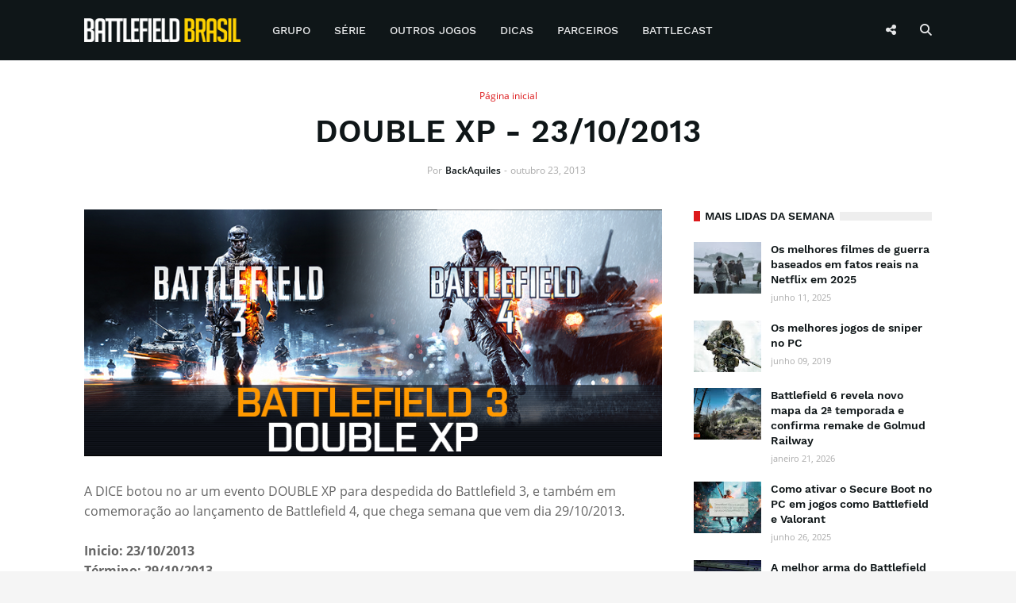

--- FILE ---
content_type: text/html; charset=UTF-8
request_url: https://www.battlefieldbr.com/2013/10/double-xp-23102013.html
body_size: 30672
content:
<!DOCTYPE html>
<html class='ltr' dir='ltr' lang='pt-BR' xmlns='http://www.w3.org/1999/xhtml' xmlns:b='http://www.google.com/2005/gml/b' xmlns:data='http://www.google.com/2005/gml/data' xmlns:expr='http://www.google.com/2005/gml/expr'>
<head>
<link href='//1.bp.blogspot.com' rel='dns-prefetch'/>
<link href='//2.bp.blogspot.com' rel='dns-prefetch'/>
<link href='//3.bp.blogspot.com' rel='dns-prefetch'/>
<link href='//4.bp.blogspot.com' rel='dns-prefetch'/>
<link href='//www.blogger.com' rel='dns-prefetch'/>
<link href='//dnjs.cloudflare.com' rel='dns-prefetch'/>
<link href='//fonts.gstatic.com' rel='dns-prefetch'/>
<link href='//www.battlefieldbr.com' rel='dns-prefetch'/>
<link href='//www.googletagmanager.com' rel='dns-prefetch'/>
<link href='//www.googletagservices.com' rel='dns-prefetch'/>
<link href='//pagead2.googlesyndication.com' rel='dns-prefetch'/>
<link href='//www.google-analytics.com' rel='dns-prefetch'/>
<link href='//battlefieldbrasil.disqus.com' rel='dns-prefetch'/>
<link href='//adservice.google.com.br' rel='dns-prefetch'/>
<link href='//c.disquscdn.com' rel='dns-prefetch'/>
<link href='//disqus.com' rel='dns-prefetch'/>
<meta content='width=device-width, initial-scale=1' name='viewport'/>
<title>DOUBLE XP - 23/10/2013</title>
<meta content='text/html; charset=UTF-8' http-equiv='Content-Type'/>
<meta content='blogger' name='generator'/>
<link href='https://blogger.googleusercontent.com/img/b/R29vZ2xl/AVvXsEiVFw6f0P1jVlN08bcDnkXaDHb3l1ZxBEQOcayXzZGiyvZyx0R1rKPUEHIbaeU0HLMJaIfR3_YEsAdGRUVXH7ha4I8ko34_D0bd1uj4LVl_wcZ20_Q9Yt80mnQh6u6syYU8ZMerF1jcyKs/s0/favicon.png' rel='icon' type='image/x-icon'/>
<link href='https://blogger.googleusercontent.com/img/b/R29vZ2xl/AVvXsEiVFw6f0P1jVlN08bcDnkXaDHb3l1ZxBEQOcayXzZGiyvZyx0R1rKPUEHIbaeU0HLMJaIfR3_YEsAdGRUVXH7ha4I8ko34_D0bd1uj4LVl_wcZ20_Q9Yt80mnQh6u6syYU8ZMerF1jcyKs/s0/favicon.png' sizes='144x144'/>
<meta content='#0f1618' name='theme-color'/>
<meta content='#dc191b' name='msapplication-navbutton-color'/>
<link href='https://www.battlefieldbr.com/2013/10/double-xp-23102013.html' rel='canonical'/>
<link rel="alternate" type="application/atom+xml" title="Battlefield Brasil | Notícias sobre a série Battlefield - Atom" href="https://www.battlefieldbr.com/feeds/posts/default" />
<link rel="alternate" type="application/rss+xml" title="Battlefield Brasil | Notícias sobre a série Battlefield - RSS" href="https://www.battlefieldbr.com/feeds/posts/default?alt=rss" />
<link rel="service.post" type="application/atom+xml" title="Battlefield Brasil | Notícias sobre a série Battlefield - Atom" href="https://www.blogger.com/feeds/7637599369717294637/posts/default" />

<link rel="alternate" type="application/atom+xml" title="Battlefield Brasil | Notícias sobre a série Battlefield - Atom" href="https://www.battlefieldbr.com/feeds/4148392186533863427/comments/default" />
<meta content='   A DICE botou no ar um evento DOUBLE XP para despedida do Battlefield 3, e também em comemoração ao lançamento de Battlefield 4, que chega...' name='description'/>
<link href='https://blogger.googleusercontent.com/img/b/R29vZ2xl/AVvXsEh6dej4t9PIS7y7dQkyVKE74J2Ia9iexmE-95rbipw97KdafopReTrOFHJf26KSEspvlQL2_VG1Ema44R7RlLkREhigo2IcGObSWBLq1aDNb-smv5PRMd1fT2jsIThAVGgrOuA82xG44qs-/s1600/1379766_10151746807007672_910462421_n.png' rel='image_src'/>
<!-- Metadata for Open Graph protocol. See http://ogp.me/. -->
<meta content='article' property='og:type'/>
<meta content='https://facebook.com/BattlefieldBR' property='article:publisher'/>
<meta content='https://facebook.com/BattlefieldBR' property='article:author'/>
<meta content='DOUBLE XP - 23/10/2013' property='og:title'/>
<meta content='https://www.battlefieldbr.com/2013/10/double-xp-23102013.html' property='og:url'/>
<meta content='   A DICE botou no ar um evento DOUBLE XP para despedida do Battlefield 3, e também em comemoração ao lançamento de Battlefield 4, que chega...' property='og:description'/>
<meta content='Battlefield Brasil | Notícias sobre a série Battlefield' property='og:site_name'/>
<meta content='https://blogger.googleusercontent.com/img/b/R29vZ2xl/AVvXsEh6dej4t9PIS7y7dQkyVKE74J2Ia9iexmE-95rbipw97KdafopReTrOFHJf26KSEspvlQL2_VG1Ema44R7RlLkREhigo2IcGObSWBLq1aDNb-smv5PRMd1fT2jsIThAVGgrOuA82xG44qs-/s1600/1379766_10151746807007672_910462421_n.png' property='og:image'/>
<meta content='https://blogger.googleusercontent.com/img/b/R29vZ2xl/AVvXsEh6dej4t9PIS7y7dQkyVKE74J2Ia9iexmE-95rbipw97KdafopReTrOFHJf26KSEspvlQL2_VG1Ema44R7RlLkREhigo2IcGObSWBLq1aDNb-smv5PRMd1fT2jsIThAVGgrOuA82xG44qs-/s1600/1379766_10151746807007672_910462421_n.png' name='twitter:image'/>
<meta content='summary_large_image' name='twitter:card'/>
<meta content='DOUBLE XP - 23/10/2013' name='twitter:title'/>
<meta content='https://www.battlefieldbr.com/2013/10/double-xp-23102013.html' name='twitter:domain'/>
<meta content='   A DICE botou no ar um evento DOUBLE XP para despedida do Battlefield 3, e também em comemoração ao lançamento de Battlefield 4, que chega...' name='twitter:description'/>
<meta content='@BattlefieldBR' name='twitter:site'/>
<meta content='@BattlefieldBR' name='twitter:creator'/>
<meta content='1083592765032869' property='fb:app_id'/>
<meta content='IkjSOMZMwznYXYMPQW-cVLcQQYLL93BAqQLLHub3uuo' name='google-site-verification'/>
<!-- Font Awesome Free 5.7.2 -->
<link href='https://cdnjs.cloudflare.com/ajax/libs/font-awesome/6.6.0/css/all.min.css' rel='stylesheet'/>
<!-- Global site tag (gtag.js) - Google Analytics -->
<script defer='defer' src='https://www.googletagmanager.com/gtag/js?id=G-HMYGZ1017J'></script>
<script>
  window.dataLayer = window.dataLayer || [];
  function gtag(){dataLayer.push(arguments);}
  gtag('js', new Date());

  gtag('config', 'G-HMYGZ1017J');
</script>
<!-- Template Style CSS -->
<style id='page-skin-1' type='text/css'><!--
/*
-----------------------------------------------
Blogger Template Style
Name:        Battlefield BR
Version:     3.1.0
Author:      Templateify
Author Url:  https://www.templateify.com/
----------------------------------------------- */
/*-- Google Font --*/
@font-face{font-family:'Work Sans';font-style:normal;font-weight:400;src:local('Work Sans'),local(WorkSans-Regular),url(https://fonts.gstatic.com/s/worksans/v4/QGYsz_wNahGAdqQ43Rh_cqDpp_k.woff2) format("woff2");unicode-range:U+0100-024F,U+0259,U+1E00-1EFF,U+2020,U+20A0-20AB,U+20AD-20CF,U+2113,U+2C60-2C7F,U+A720-A7FF}
@font-face{font-family:'Work Sans';font-style:normal;font-weight:400;src:local('Work Sans'),local(WorkSans-Regular),url(https://fonts.gstatic.com/s/worksans/v4/QGYsz_wNahGAdqQ43Rh_fKDp.woff2) format("woff2");unicode-range:U+0000-00FF,U+0131,U+0152-0153,U+02BB-02BC,U+02C6,U+02DA,U+02DC,U+2000-206F,U+2074,U+20AC,U+2122,U+2191,U+2193,U+2212,U+2215,U+FEFF,U+FFFD}
@font-face{font-family:'Work Sans';font-style:normal;font-weight:500;src:local('Work Sans Medium'),local(WorkSans-Medium),url(https://fonts.gstatic.com/s/worksans/v4/QGYpz_wNahGAdqQ43Rh3j4P8lthN2fk.woff2) format("woff2");unicode-range:U+0100-024F,U+0259,U+1E00-1EFF,U+2020,U+20A0-20AB,U+20AD-20CF,U+2113,U+2C60-2C7F,U+A720-A7FF}
@font-face{font-family:'Work Sans';font-style:normal;font-weight:500;src:local('Work Sans Medium'),local(WorkSans-Medium),url(https://fonts.gstatic.com/s/worksans/v4/QGYpz_wNahGAdqQ43Rh3j4P8mNhN.woff2) format("woff2");unicode-range:U+0000-00FF,U+0131,U+0152-0153,U+02BB-02BC,U+02C6,U+02DA,U+02DC,U+2000-206F,U+2074,U+20AC,U+2122,U+2191,U+2193,U+2212,U+2215,U+FEFF,U+FFFD}
@font-face{font-family:'Work Sans';font-style:normal;font-weight:600;src:local('Work Sans SemiBold'),local(WorkSans-SemiBold),url(https://fonts.gstatic.com/s/worksans/v4/QGYpz_wNahGAdqQ43Rh3o4T8lthN2fk.woff2) format("woff2");unicode-range:U+0100-024F,U+0259,U+1E00-1EFF,U+2020,U+20A0-20AB,U+20AD-20CF,U+2113,U+2C60-2C7F,U+A720-A7FF}
@font-face{font-family:'Work Sans';font-style:normal;font-weight:600;src:local('Work Sans SemiBold'),local(WorkSans-SemiBold),url(https://fonts.gstatic.com/s/worksans/v4/QGYpz_wNahGAdqQ43Rh3o4T8mNhN.woff2) format("woff2");unicode-range:U+0000-00FF,U+0131,U+0152-0153,U+02BB-02BC,U+02C6,U+02DA,U+02DC,U+2000-206F,U+2074,U+20AC,U+2122,U+2191,U+2193,U+2212,U+2215,U+FEFF,U+FFFD}
@font-face{font-family:'Work Sans';font-style:normal;font-weight:700;src:local('Work Sans Bold'),local(WorkSans-Bold),url(https://fonts.gstatic.com/s/worksans/v4/QGYpz_wNahGAdqQ43Rh3x4X8lthN2fk.woff2) format("woff2");unicode-range:U+0100-024F,U+0259,U+1E00-1EFF,U+2020,U+20A0-20AB,U+20AD-20CF,U+2113,U+2C60-2C7F,U+A720-A7FF}
@font-face{font-family:'Work Sans';font-style:normal;font-weight:700;src:local('Work Sans Bold'),local(WorkSans-Bold),url(https://fonts.gstatic.com/s/worksans/v4/QGYpz_wNahGAdqQ43Rh3x4X8mNhN.woff2) format("woff2");unicode-range:U+0000-00FF,U+0131,U+0152-0153,U+02BB-02BC,U+02C6,U+02DA,U+02DC,U+2000-206F,U+2074,U+20AC,U+2122,U+2191,U+2193,U+2212,U+2215,U+FEFF,U+FFFD}
@font-face{font-family:'Open Sans';font-style:italic;font-weight:400;src:local('Open Sans Italic'),local(OpenSans-Italic),url(https://fonts.gstatic.com/s/opensans/v16/mem6YaGs126MiZpBA-UFUK0Udc1UAw.woff2) format("woff2");unicode-range:U+0460-052F,U+1C80-1C88,U+20B4,U+2DE0-2DFF,U+A640-A69F,U+FE2E-FE2F}
@font-face{font-family:'Open Sans';font-style:italic;font-weight:400;src:local('Open Sans Italic'),local(OpenSans-Italic),url(https://fonts.gstatic.com/s/opensans/v16/mem6YaGs126MiZpBA-UFUK0ddc1UAw.woff2) format("woff2");unicode-range:U+0400-045F,U+0490-0491,U+04B0-04B1,U+2116}
@font-face{font-family:'Open Sans';font-style:italic;font-weight:400;src:local('Open Sans Italic'),local(OpenSans-Italic),url(https://fonts.gstatic.com/s/opensans/v16/mem6YaGs126MiZpBA-UFUK0Vdc1UAw.woff2) format("woff2");unicode-range:U+1F00-1FFF}
@font-face{font-family:'Open Sans';font-style:italic;font-weight:400;src:local('Open Sans Italic'),local(OpenSans-Italic),url(https://fonts.gstatic.com/s/opensans/v16/mem6YaGs126MiZpBA-UFUK0adc1UAw.woff2) format("woff2");unicode-range:U+0370-03FF}
@font-face{font-family:'Open Sans';font-style:italic;font-weight:400;src:local('Open Sans Italic'),local(OpenSans-Italic),url(https://fonts.gstatic.com/s/opensans/v16/mem6YaGs126MiZpBA-UFUK0Wdc1UAw.woff2) format("woff2");unicode-range:U+0102-0103,U+0110-0111,U+1EA0-1EF9,U+20AB}
@font-face{font-family:'Open Sans';font-style:italic;font-weight:400;src:local('Open Sans Italic'),local(OpenSans-Italic),url(https://fonts.gstatic.com/s/opensans/v16/mem6YaGs126MiZpBA-UFUK0Xdc1UAw.woff2) format("woff2");unicode-range:U+0100-024F,U+0259,U+1E00-1EFF,U+2020,U+20A0-20AB,U+20AD-20CF,U+2113,U+2C60-2C7F,U+A720-A7FF}
@font-face{font-family:'Open Sans';font-style:italic;font-weight:400;src:local('Open Sans Italic'),local(OpenSans-Italic),url(https://fonts.gstatic.com/s/opensans/v16/mem6YaGs126MiZpBA-UFUK0Zdc0.woff2) format("woff2");unicode-range:U+0000-00FF,U+0131,U+0152-0153,U+02BB-02BC,U+02C6,U+02DA,U+02DC,U+2000-206F,U+2074,U+20AC,U+2122,U+2191,U+2193,U+2212,U+2215,U+FEFF,U+FFFD}
@font-face{font-family:'Open Sans';font-style:italic;font-weight:600;src:local('Open Sans SemiBold Italic'),local(OpenSans-SemiBoldItalic),url(https://fonts.gstatic.com/s/opensans/v16/memnYaGs126MiZpBA-UFUKXGUdhmIqOjjg.woff2) format("woff2");unicode-range:U+0460-052F,U+1C80-1C88,U+20B4,U+2DE0-2DFF,U+A640-A69F,U+FE2E-FE2F}
@font-face{font-family:'Open Sans';font-style:italic;font-weight:600;src:local('Open Sans SemiBold Italic'),local(OpenSans-SemiBoldItalic),url(https://fonts.gstatic.com/s/opensans/v16/memnYaGs126MiZpBA-UFUKXGUdhvIqOjjg.woff2) format("woff2");unicode-range:U+0400-045F,U+0490-0491,U+04B0-04B1,U+2116}
@font-face{font-family:'Open Sans';font-style:italic;font-weight:600;src:local('Open Sans SemiBold Italic'),local(OpenSans-SemiBoldItalic),url(https://fonts.gstatic.com/s/opensans/v16/memnYaGs126MiZpBA-UFUKXGUdhnIqOjjg.woff2) format("woff2");unicode-range:U+1F00-1FFF}
@font-face{font-family:'Open Sans';font-style:italic;font-weight:600;src:local('Open Sans SemiBold Italic'),local(OpenSans-SemiBoldItalic),url(https://fonts.gstatic.com/s/opensans/v16/memnYaGs126MiZpBA-UFUKXGUdhoIqOjjg.woff2) format("woff2");unicode-range:U+0370-03FF}
@font-face{font-family:'Open Sans';font-style:italic;font-weight:600;src:local('Open Sans SemiBold Italic'),local(OpenSans-SemiBoldItalic),url(https://fonts.gstatic.com/s/opensans/v16/memnYaGs126MiZpBA-UFUKXGUdhkIqOjjg.woff2) format("woff2");unicode-range:U+0102-0103,U+0110-0111,U+1EA0-1EF9,U+20AB}
@font-face{font-family:'Open Sans';font-style:italic;font-weight:600;src:local('Open Sans SemiBold Italic'),local(OpenSans-SemiBoldItalic),url(https://fonts.gstatic.com/s/opensans/v16/memnYaGs126MiZpBA-UFUKXGUdhlIqOjjg.woff2) format("woff2");unicode-range:U+0100-024F,U+0259,U+1E00-1EFF,U+2020,U+20A0-20AB,U+20AD-20CF,U+2113,U+2C60-2C7F,U+A720-A7FF}
@font-face{font-family:'Open Sans';font-style:italic;font-weight:600;src:local('Open Sans SemiBold Italic'),local(OpenSans-SemiBoldItalic),url(https://fonts.gstatic.com/s/opensans/v16/memnYaGs126MiZpBA-UFUKXGUdhrIqM.woff2) format("woff2");unicode-range:U+0000-00FF,U+0131,U+0152-0153,U+02BB-02BC,U+02C6,U+02DA,U+02DC,U+2000-206F,U+2074,U+20AC,U+2122,U+2191,U+2193,U+2212,U+2215,U+FEFF,U+FFFD}
@font-face{font-family:'Open Sans';font-style:italic;font-weight:700;src:local('Open Sans Bold Italic'),local(OpenSans-BoldItalic),url(https://fonts.gstatic.com/s/opensans/v16/memnYaGs126MiZpBA-UFUKWiUNhmIqOjjg.woff2) format("woff2");unicode-range:U+0460-052F,U+1C80-1C88,U+20B4,U+2DE0-2DFF,U+A640-A69F,U+FE2E-FE2F}
@font-face{font-family:'Open Sans';font-style:italic;font-weight:700;src:local('Open Sans Bold Italic'),local(OpenSans-BoldItalic),url(https://fonts.gstatic.com/s/opensans/v16/memnYaGs126MiZpBA-UFUKWiUNhvIqOjjg.woff2) format("woff2");unicode-range:U+0400-045F,U+0490-0491,U+04B0-04B1,U+2116}
@font-face{font-family:'Open Sans';font-style:italic;font-weight:700;src:local('Open Sans Bold Italic'),local(OpenSans-BoldItalic),url(https://fonts.gstatic.com/s/opensans/v16/memnYaGs126MiZpBA-UFUKWiUNhnIqOjjg.woff2) format("woff2");unicode-range:U+1F00-1FFF}
@font-face{font-family:'Open Sans';font-style:italic;font-weight:700;src:local('Open Sans Bold Italic'),local(OpenSans-BoldItalic),url(https://fonts.gstatic.com/s/opensans/v16/memnYaGs126MiZpBA-UFUKWiUNhoIqOjjg.woff2) format("woff2");unicode-range:U+0370-03FF}
@font-face{font-family:'Open Sans';font-style:italic;font-weight:700;src:local('Open Sans Bold Italic'),local(OpenSans-BoldItalic),url(https://fonts.gstatic.com/s/opensans/v16/memnYaGs126MiZpBA-UFUKWiUNhkIqOjjg.woff2) format("woff2");unicode-range:U+0102-0103,U+0110-0111,U+1EA0-1EF9,U+20AB}
@font-face{font-family:'Open Sans';font-style:italic;font-weight:700;src:local('Open Sans Bold Italic'),local(OpenSans-BoldItalic),url(https://fonts.gstatic.com/s/opensans/v16/memnYaGs126MiZpBA-UFUKWiUNhlIqOjjg.woff2) format("woff2");unicode-range:U+0100-024F,U+0259,U+1E00-1EFF,U+2020,U+20A0-20AB,U+20AD-20CF,U+2113,U+2C60-2C7F,U+A720-A7FF}
@font-face{font-family:'Open Sans';font-style:italic;font-weight:700;src:local('Open Sans Bold Italic'),local(OpenSans-BoldItalic),url(https://fonts.gstatic.com/s/opensans/v16/memnYaGs126MiZpBA-UFUKWiUNhrIqM.woff2) format("woff2");unicode-range:U+0000-00FF,U+0131,U+0152-0153,U+02BB-02BC,U+02C6,U+02DA,U+02DC,U+2000-206F,U+2074,U+20AC,U+2122,U+2191,U+2193,U+2212,U+2215,U+FEFF,U+FFFD}
@font-face{font-family:'Open Sans';font-style:normal;font-weight:400;src:local('Open Sans Regular'),local(OpenSans-Regular),url(https://fonts.gstatic.com/s/opensans/v16/mem8YaGs126MiZpBA-UFWJ0bbck.woff2) format("woff2");unicode-range:U+0460-052F,U+1C80-1C88,U+20B4,U+2DE0-2DFF,U+A640-A69F,U+FE2E-FE2F}
@font-face{font-family:'Open Sans';font-style:normal;font-weight:400;src:local('Open Sans Regular'),local(OpenSans-Regular),url(https://fonts.gstatic.com/s/opensans/v16/mem8YaGs126MiZpBA-UFUZ0bbck.woff2) format("woff2");unicode-range:U+0400-045F,U+0490-0491,U+04B0-04B1,U+2116}
@font-face{font-family:'Open Sans';font-style:normal;font-weight:400;src:local('Open Sans Regular'),local(OpenSans-Regular),url(https://fonts.gstatic.com/s/opensans/v16/mem8YaGs126MiZpBA-UFWZ0bbck.woff2) format("woff2");unicode-range:U+1F00-1FFF}
@font-face{font-family:'Open Sans';font-style:normal;font-weight:400;src:local('Open Sans Regular'),local(OpenSans-Regular),url(https://fonts.gstatic.com/s/opensans/v16/mem8YaGs126MiZpBA-UFVp0bbck.woff2) format("woff2");unicode-range:U+0370-03FF}
@font-face{font-family:'Open Sans';font-style:normal;font-weight:400;src:local('Open Sans Regular'),local(OpenSans-Regular),url(https://fonts.gstatic.com/s/opensans/v16/mem8YaGs126MiZpBA-UFWp0bbck.woff2) format("woff2");unicode-range:U+0102-0103,U+0110-0111,U+1EA0-1EF9,U+20AB}
@font-face{font-family:'Open Sans';font-style:normal;font-weight:400;src:local('Open Sans Regular'),local(OpenSans-Regular),url(https://fonts.gstatic.com/s/opensans/v16/mem8YaGs126MiZpBA-UFW50bbck.woff2) format("woff2");unicode-range:U+0100-024F,U+0259,U+1E00-1EFF,U+2020,U+20A0-20AB,U+20AD-20CF,U+2113,U+2C60-2C7F,U+A720-A7FF}
@font-face{font-family:'Open Sans';font-style:normal;font-weight:400;src:local('Open Sans Regular'),local(OpenSans-Regular),url(https://fonts.gstatic.com/s/opensans/v16/mem8YaGs126MiZpBA-UFVZ0b.woff2) format("woff2");unicode-range:U+0000-00FF,U+0131,U+0152-0153,U+02BB-02BC,U+02C6,U+02DA,U+02DC,U+2000-206F,U+2074,U+20AC,U+2122,U+2191,U+2193,U+2212,U+2215,U+FEFF,U+FFFD}
@font-face{font-family:'Open Sans';font-style:normal;font-weight:600;src:local('Open Sans SemiBold'),local(OpenSans-SemiBold),url(https://fonts.gstatic.com/s/opensans/v16/mem5YaGs126MiZpBA-UNirkOX-hpOqc.woff2) format("woff2");unicode-range:U+0460-052F,U+1C80-1C88,U+20B4,U+2DE0-2DFF,U+A640-A69F,U+FE2E-FE2F}
@font-face{font-family:'Open Sans';font-style:normal;font-weight:600;src:local('Open Sans SemiBold'),local(OpenSans-SemiBold),url(https://fonts.gstatic.com/s/opensans/v16/mem5YaGs126MiZpBA-UNirkOVuhpOqc.woff2) format("woff2");unicode-range:U+0400-045F,U+0490-0491,U+04B0-04B1,U+2116}
@font-face{font-family:'Open Sans';font-style:normal;font-weight:600;src:local('Open Sans SemiBold'),local(OpenSans-SemiBold),url(https://fonts.gstatic.com/s/opensans/v16/mem5YaGs126MiZpBA-UNirkOXuhpOqc.woff2) format("woff2");unicode-range:U+1F00-1FFF}
@font-face{font-family:'Open Sans';font-style:normal;font-weight:600;src:local('Open Sans SemiBold'),local(OpenSans-SemiBold),url(https://fonts.gstatic.com/s/opensans/v16/mem5YaGs126MiZpBA-UNirkOUehpOqc.woff2) format("woff2");unicode-range:U+0370-03FF}
@font-face{font-family:'Open Sans';font-style:normal;font-weight:600;src:local('Open Sans SemiBold'),local(OpenSans-SemiBold),url(https://fonts.gstatic.com/s/opensans/v16/mem5YaGs126MiZpBA-UNirkOXehpOqc.woff2) format("woff2");unicode-range:U+0102-0103,U+0110-0111,U+1EA0-1EF9,U+20AB}
@font-face{font-family:'Open Sans';font-style:normal;font-weight:600;src:local('Open Sans SemiBold'),local(OpenSans-SemiBold),url(https://fonts.gstatic.com/s/opensans/v16/mem5YaGs126MiZpBA-UNirkOXOhpOqc.woff2) format("woff2");unicode-range:U+0100-024F,U+0259,U+1E00-1EFF,U+2020,U+20A0-20AB,U+20AD-20CF,U+2113,U+2C60-2C7F,U+A720-A7FF}
@font-face{font-family:'Open Sans';font-style:normal;font-weight:600;src:local('Open Sans SemiBold'),local(OpenSans-SemiBold),url(https://fonts.gstatic.com/s/opensans/v16/mem5YaGs126MiZpBA-UNirkOUuhp.woff2) format("woff2");unicode-range:U+0000-00FF,U+0131,U+0152-0153,U+02BB-02BC,U+02C6,U+02DA,U+02DC,U+2000-206F,U+2074,U+20AC,U+2122,U+2191,U+2193,U+2212,U+2215,U+FEFF,U+FFFD}
@font-face{font-family:'Open Sans';font-style:normal;font-weight:700;src:local('Open Sans Bold'),local(OpenSans-Bold),url(https://fonts.gstatic.com/s/opensans/v16/mem5YaGs126MiZpBA-UN7rgOX-hpOqc.woff2) format("woff2");unicode-range:U+0460-052F,U+1C80-1C88,U+20B4,U+2DE0-2DFF,U+A640-A69F,U+FE2E-FE2F}
@font-face{font-family:'Open Sans';font-style:normal;font-weight:700;src:local('Open Sans Bold'),local(OpenSans-Bold),url(https://fonts.gstatic.com/s/opensans/v16/mem5YaGs126MiZpBA-UN7rgOVuhpOqc.woff2) format("woff2");unicode-range:U+0400-045F,U+0490-0491,U+04B0-04B1,U+2116}
@font-face{font-family:'Open Sans';font-style:normal;font-weight:700;src:local('Open Sans Bold'),local(OpenSans-Bold),url(https://fonts.gstatic.com/s/opensans/v16/mem5YaGs126MiZpBA-UN7rgOXuhpOqc.woff2) format("woff2");unicode-range:U+1F00-1FFF}
@font-face{font-family:'Open Sans';font-style:normal;font-weight:700;src:local('Open Sans Bold'),local(OpenSans-Bold),url(https://fonts.gstatic.com/s/opensans/v16/mem5YaGs126MiZpBA-UN7rgOUehpOqc.woff2) format("woff2");unicode-range:U+0370-03FF}
@font-face{font-family:'Open Sans';font-style:normal;font-weight:700;src:local('Open Sans Bold'),local(OpenSans-Bold),url(https://fonts.gstatic.com/s/opensans/v16/mem5YaGs126MiZpBA-UN7rgOXehpOqc.woff2) format("woff2");unicode-range:U+0102-0103,U+0110-0111,U+1EA0-1EF9,U+20AB}
@font-face{font-family:'Open Sans';font-style:normal;font-weight:700;src:local('Open Sans Bold'),local(OpenSans-Bold),url(https://fonts.gstatic.com/s/opensans/v16/mem5YaGs126MiZpBA-UN7rgOXOhpOqc.woff2) format("woff2");unicode-range:U+0100-024F,U+0259,U+1E00-1EFF,U+2020,U+20A0-20AB,U+20AD-20CF,U+2113,U+2C60-2C7F,U+A720-A7FF}
@font-face{font-family:'Open Sans';font-style:normal;font-weight:700;src:local('Open Sans Bold'),local(OpenSans-Bold),url(https://fonts.gstatic.com/s/opensans/v16/mem5YaGs126MiZpBA-UN7rgOUuhp.woff2) format("woff2");unicode-range:U+0000-00FF,U+0131,U+0152-0153,U+02BB-02BC,U+02C6,U+02DA,U+02DC,U+2000-206F,U+2074,U+20AC,U+2122,U+2191,U+2193,U+2212,U+2215,U+FEFF,U+FFFD}
/*-- Reset CSS --*/
a,abbr,acronym,address,applet,b,big,blockquote,body,caption,center,cite,code,dd,del,dfn,div,dl,dt,em,fieldset,font,form,h1,h2,h3,h4,h5,h6,html,i,iframe,img,ins,kbd,label,legend,li,object,p,pre,q,s,samp,small,span,strike,strong,sub,sup,table,tbody,td,tfoot,th,thead,tr,tt,u,ul,var{padding:0;border:0;outline:0;vertical-align:baseline;background:0 0;text-decoration:none}form,textarea,input,button{-webkit-appearance:none;-moz-appearance:none;appearance:none;border-radius:0}dl,ul{list-style-position:inside;font-weight:400;list-style:none}ul li{list-style:none}caption,th{text-align:center}img{border:none;position:relative}a,a:visited{text-decoration:none}.clearfix{clear:both}.section,.widget,.widget ul{margin:0;padding:0}a{color:#dc191b}a img{border:0}abbr{text-decoration:none}.CSS_LIGHTBOX{z-index:999999!important}.separator a{clear:none!important;float:none!important;margin-left:0!important;margin-right:0!important}#navbar-iframe,.widget-item-control,a.quickedit,.home-link,.feed-links{display:none!important}.center{display:table;margin:0 auto;position:relative}.widget > h2,.widget > h3{display:none}.widget iframe,.widget img{max-width:100%}
/*-- Body Content CSS --*/
:root{--body-font:'Work Sans',Segoe UI,Helvetica Neue,Arial,sans-serif;--text-font:'Open Sans',Segoe UI,Helvetica Neue,Arial,sans-serif;--meta-font:'Open Sans',Segoe UI,Helvetica Neue,Arial,sans-serif;}
body{position:relative;background-color:#f5f5f5;background:#f5f5f5 url() repeat scroll top left;font-family:var(--body-font);font-size:14px;color:#656565;font-weight:400;font-style:normal;line-height:1.4em;word-wrap:break-word;margin:0;padding:0}
.rtl{direction:rtl}
.no-items.section{display:none}
h1,h2,h3,h4,h5,h6{font-family:var(--body-font);font-weight:600}
#outer-wrapper{position:relative;overflow:hidden;width:100%;max-width:100%;margin:0 auto;background-color:#ffffff;box-shadow:0 0 20px rgba(0,0,0,0.1)}
.row-x1{width:1068px}
#content-wrapper{margin:35px auto;overflow:hidden}
#main-wrapper{position:relative;float:left;width:calc(100% - 340px);box-sizing:border-box;padding:0}
#sidebar-wrapper{position:relative;float:right;width:300px;box-sizing:border-box;padding:0}
.entry-image-link,.cmm-avatar,.comments .avatar-image-container{background-color:rgba(155,155,155,0.08);color:transparent!important}
.entry-thumb{display:block;position:relative;width:100%;height:100%;background-size:cover;background-position:center center;background-repeat:no-repeat;z-index:1;opacity:0;transition:opacity .25s ease,filter .0s ease}
.entry-thumb.pbt-lazy{opacity:1}
.entry-image-link:hover .entry-thumb,.featured-item:hover .entry-image-link .entry-thumb,.first-inner:hover .entry-thumb{filter:brightness(1.2)}
.before-mask:before{content:'';position:absolute;left:0;right:0;bottom:0;height:65%;background-image:linear-gradient(to bottom,transparent,rgba(0,0,0,0.65));-webkit-backface-visibility:hidden;backface-visibility:hidden;z-index:2;opacity:1;margin:-1px;transition:opacity .25s ease}
.entry-title{color:#0f1618}
.entry-title a{color:#0f1618;display:block}
.entry-title a:hover{color:#dc191b}
.excerpt{font-family:var(--text-font)}
.social a:before{display:inline-block;font-family:'Font Awesome 5 Brands';font-style:normal;font-weight:400}
.social .blogger a:before{content:"\f37d"}
.social .facebook a:before{content:"\f39e"}
.social .twitter a:before{content:"\e61b"}
.social .rss a:before{content:"\f09e";font-family:'Font Awesome 5 Free';font-weight:900}
.social .youtube a:before{content:"\f167"}
.social .skype a:before{content:"\f17e"}
.social .stumbleupon a:before{content:"\f1a4"}
.social .tumblr a:before{content:"\f173"}
.social .vk a:before{content:"\f189"}
.social .stack-overflow a:before{content:"\f16c"}
.social .github a:before{content:"\f09b"}
.social .linkedin a:before{content:"\f0e1"}
.social .dribbble a:before{content:"\f17d"}
.social .soundcloud a:before{content:"\f1be"}
.social .behance a:before{content:"\f1b4"}
.social .digg a:before{content:"\f1a6"}
.social .instagram a:before{content:"\f16d"}
.social .pinterest a:before{content:"\f0d2"}
.social .pinterest-p a:before{content:"\f231"}
.social .twitch a:before{content:"\f1e8"}
.social .delicious a:before{content:"\f1a5"}
.social .codepen a:before{content:"\f1cb"}
.social .flipboard a:before{content:"\f44d"}
.social .reddit a:before{content:"\f281"}
.social .whatsapp a:before{content:"\f232"}
.social .messenger a:before{content:"\f39f"}
.social .snapchat a:before{content:"\f2ac"}
.social .telegram a:before{content:"\f3fe"}
.social .discord a:before{content:"\f392"}
.social .email a:before,.social .newsletter a:before{content:"\f0e0";font-family:'Font Awesome 5 Free';font-weight:400}
.social .external-link a:before{content:"\f35d";font-family:'Font Awesome 5 Free';font-weight:900}
.social-color .blogger a,.social-hover-color .blogger a:hover{background-color:#ff5722}
.social-color .facebook a,.social-hover-color .facebook a:hover{background-color:#3b5999}
.social-color .twitter a,.social-hover-color .twitter a:hover{background-color:#00acee}
.social-color .youtube a,.social-hover-color .youtube a:hover{background-color:#f50000}
.social-color .instagram a,.social-hover-color .instagram a:hover{background:linear-gradient(15deg,#ffb13d,#dd277b,#4d5ed4)}
.social-color .pinterest a,.social-color .pinterest-p a,.social-hover-color .pinterest a:hover,.social-hover-color .pinterest-p a:hover{background-color:#ca2127}
.social-color .dribbble a,.social-hover-color .dribbble a:hover{background-color:#ea4c89}
.social-color .linkedin a,.social-hover-color .linkedin a:hover{background-color:#0077b5}
.social-color .tumblr a,.social-hover-color .tumblr a:hover{background-color:#365069}
.social-color .twitch a,.social-hover-color .twitch a:hover{background-color:#6441a5}
.social-color .rss a,.social-hover-color .rss a:hover{background-color:#ffc200}
.social-color .skype a,.social-hover-color .skype a:hover{background-color:#00aff0}
.social-color .stumbleupon a,.social-hover-color .stumbleupon a:hover{background-color:#eb4823}
.social-color .vk a,.social-hover-color .vk a:hover{background-color:#4a76a8}
.social-color .stack-overflow a,.social-hover-color .stack-overflow a:hover{background-color:#f48024}
.social-color .github a,.social-hover-color .github a:hover{background-color:#24292e}
.social-color .soundcloud a,.social-hover-color .soundcloud a:hover{background:linear-gradient(#ff7400,#ff3400)}
.social-color .behance a,.social-hover-color .behance a:hover{background-color:#191919}
.social-color .digg a,.social-hover-color .digg a:hover{background-color:#1b1a19}
.social-color .delicious a,.social-hover-color .delicious a:hover{background-color:#0076e8}
.social-color .codepen a,.social-hover-color .codepen a:hover{background-color:#000}
.social-color .flipboard a,.social-hover-color .flipboard a:hover{background-color:#f52828}
.social-color .reddit a,.social-hover-color .reddit a:hover{background-color:#ff4500}
.social-color .whatsapp a,.social-hover-color .whatsapp a:hover{background-color:#3fbb50}
.social-color .messenger a,.social-hover-color .messenger a:hover{background-color:#0084ff}
.social-color .snapchat a,.social-hover-color .snapchat a:hover{background-color:#ffe700}
.social-color .telegram a,.social-hover-color .telegram a:hover{background-color:#179cde}
.social-color .discord a,.social-hover-color .discord a:hover{background-color:#7289da}
.social-color .email a,.social-hover-color .email a:hover,.social-color .newsletter a,.social-hover-color .newsletter a:hover{background-color:#888}
.social-color .external-link a,.social-hover-color .external-link a:hover{background-color:#0f1618}
.social-a-color .facebook a{color:#3b5999}
.social-a-color .twitter a{color:#00acee}
.social-a-color .youtube a{color:#f50000}
.social-a-color .instagram a{color:#003569}
.social-a-color .twitch a{color:#6441a5}
.social-a-color .discord a{color:#7289da}
.social-a-color .newsletter a{color:#888}
.social-text .facebook a:after{content:'Facebook'}
.social-text .twitter a:after{content:'Twitter'}
.social-text .youtube a:after{content:'YouTube'}
.social-text .instagram a:after{content:'Instagram'}
.social-text .twitch a:after{content:'Twitch'}
.social-text .discord a:after{content:'Discord'}
.social-text .newsletter a:after{content:'Newsletter'}
#header-wrapper{position:relative;float:left;width:100%;z-index:15;margin:0}
.navbar-wrap,.navbar{position:relative;float:left;width:100%;height:76px;background-color:#0f1618;padding:0;margin:0}
#header-wrapper .container{position:relative;margin:0 auto}
.main-logo-wrap{position:relative;float:left;margin:0 25px 0 0}
.main-logo{position:relative;float:left;width:100%;height:30px;padding:23px 0;margin:0}
.main-logo .main-logo-img{float:left;height:30px;overflow:hidden}
.main-logo img{max-width:100%;height:30px;margin:0}
.main-logo h1{font-size:22px;color:#e7e8e9;line-height:30px;margin:0}
.main-logo h1 a{color:#e7e8e9}
.main-logo #h1-tag{position:absolute;top:-9000px;left:-9000px;display:none;visibility:hidden}
.main-menu-wrap{position:static;float:left;height:76px;margin:0}
#battlefieldbr-main-menu .widget,#battlefieldbr-main-menu .widget > .widget-title{display:none}
#battlefieldbr-main-menu .show-menu{display:block}
#battlefieldbr-main-menu{position:static;width:100%;height:76px;z-index:10}
#battlefieldbr-main-menu ul > li{position:relative;float:left;display:inline-block;padding:0;margin:0}
#battlefieldbr-main-menu-nav > li > a{position:relative;display:block;height:76px;font-size:14px;color:#e7e8e9;font-weight:500;text-transform:uppercase;line-height:76px;padding:0 15px;margin:0}
#battlefieldbr-main-menu-nav > li:hover > a{background-color:#dc191b;color:#ffffff}
#battlefieldbr-main-menu ul > li > ul{position:absolute;float:left;left:0;top:76px;width:180px;background-color:#ffffff;z-index:99999;visibility:hidden;opacity:0;padding:5px 0;box-shadow:0 2px 5px 0 rgba(0,0,0,0.15),0 2px 10px 0 rgba(0,0,0,0.17)}
#battlefieldbr-main-menu ul > li > ul > li > ul{position:absolute;float:left;top:0;left:100%;margin:-5px 0 0}
#battlefieldbr-main-menu ul > li > ul > li{display:block;float:none;position:relative}
#battlefieldbr-main-menu ul > li > ul > li a{position:relative;display:block;height:36px;font-size:13px;color:#0f1618;line-height:36px;font-weight:400;box-sizing:border-box;padding:0 15px;margin:0}
#battlefieldbr-main-menu ul > li > ul > li:hover > a{color:#dc191b}
#battlefieldbr-main-menu ul > li.has-sub > a:after{content:'\f078';float:right;font-family:'Font Awesome 5 Free';font-size:9px;font-weight:900;margin:-1px 0 0 5px}
#battlefieldbr-main-menu ul > li > ul > li.has-sub > a:after{content:'\f054';float:right;margin:0}
#battlefieldbr-main-menu ul > li:hover > ul,#battlefieldbr-main-menu ul > li > ul > li:hover > ul{visibility:visible;opacity:1}
#battlefieldbr-main-menu ul ul{transition:all .17s ease}
.show-hs{position:absolute;top:0;right:45px;display:block;width:40px;height:76px;background-color:#0f1618;color:#e7e8e9;font-size:15px;line-height:76px;text-align:right;cursor:pointer;z-index:20}
.show-hs:before{content:"\f1e0";font-family:'Font Awesome 5 Free';font-weight:900}
.hs-active .show-hs:before{content:"\f00d"}
.show-hs:hover{color:#fff}
#header-social{position:absolute;float:right;right:0;top:76px;width:180px;background-color:#fff;z-index:99999;visibility:hidden;opacity:0;padding:0;box-shadow:0 2px 5px 0 rgba(0,0,0,0.15),0 2px 10px 0 rgba(0,0,0,0.17);transition:all .17s ease}
.hs-active #header-social{visibility:visible;opacity:1}
#header-social li{display:block}
#header-social li a{height:36px;line-height:36px;padding:15px}
#header-social li a:before{width:20px;text-align:center}
#header-social li a:after{margin:0 0 0 10px}
#header-social li a:hover{color:#0f1618}
.show-search,.hide-search{position:absolute;top:0;right:0;display:block;width:40px;height:76px;background-color:#0f1618;color:#e7e8e9;font-size:15px;line-height:76px;text-align:right;cursor:pointer;z-index:20}
.show-search:before{content:"\f002";font-family:'Font Awesome 5 Free';font-weight:900}
.hide-search:before{content:"\f00d";font-family:'Font Awesome 5 Free';font-weight:900}
.show-search:hover,.hide-search:hover{color:#fff}
#nav-search{display:none;position:absolute;left:0;top:0;width:100%;height:76px;z-index:25;background-color:#0f1618;box-sizing:border-box;padding:0}
#nav-search .search-form{width:100%;height:76px;background-color:rgba(0,0,0,0);line-height:76px;overflow:hidden;padding:0}
#nav-search .search-input{width:100%;height:76px;color:#e7e8e9;margin:0;padding:0 76px 0 0;background-color:rgba(0,0,0,0);font-family:inherit;font-size:14px;font-weight:400;box-sizing:border-box;border:0}
#nav-search .search-input:focus{color:#e7e8e9;outline:none}
#nav-search .search-input::placeholder{color:#e7e8e9;opacity:.5}
.overlay{visibility:hidden;opacity:0;position:fixed;top:0;left:0;right:0;bottom:0;background:rgba(0,0,0,.7);z-index:1000;margin:0;transition:all .25s ease}
.show-mobile-menu{display:none;position:absolute;top:0;left:0;height:76px;color:#e7e8e9;font-size:16px;font-weight:600;line-height:76px;text-align:center;cursor:pointer;z-index:20;padding:0 20px}
.show-mobile-menu:before{content:"\f0c9";font-family:'Font Awesome 5 Free';font-weight:900}
.show-mobile-menu:hover{color:#fff}
#slide-menu{display:none;position:fixed;width:300px;height:100%;top:0;left:0;bottom:0;background-color:#0f1618ee;overflow:auto;z-index:1010;left:0;-webkit-transform:translate3d(-100%,0,0);transform:translate3d(-100%,0,0);visibility:hidden;box-shadow:3px 0 7px rgba(0,0,0,0.1);transition:all .25s ease}
.nav-active #slide-menu{-webkit-transform:translate3d(0,0,0);transform:translate3d(0,0,0);visibility:visible}
.slide-menu-header{float:left;width:100%;height:60px;background-color:#0f1618;overflow:hidden;box-sizing:border-box;box-shadow:0 0 20px rgba(0,0,0,0.15)}
.mobile-logo{float:left;max-width:calc(100% - 60px);height:30px;overflow:hidden;box-sizing:border-box;padding:0 20px;margin:15px 0 0}
.mobile-logo a{display:block;height:30px;font-size:22px;color:#e7e8e9;line-height:30px;font-weight:700}
.mobile-logo img{max-width:100%;height:30px}
.hide-mobile-menu{position:absolute;top:0;right:0;display:block;height:60px;color:#e7e8e9;font-size:16px;line-height:60px;text-align:center;cursor:pointer;z-index:20;padding:0 20px}
.hide-mobile-menu:before{content:"\f00d";font-family:'Font Awesome 5 Free';font-weight:900}
.hide-mobile-menu:hover{color:#fff}
.slide-menu-flex{display:flex;flex-direction:column;justify-content:space-between;float:left;width:100%;height:calc(100% - 60px)}
.mobile-menu{position:relative;float:left;width:100%;box-sizing:border-box;padding:20px}
.mobile-menu > ul{margin:0}
.mobile-menu .m-sub{display:none;padding:0}
.mobile-menu ul li{position:relative;display:block;overflow:hidden;float:left;width:100%;font-size:14px;font-weight:500;line-height:40px;margin:0;padding:0}
.mobile-menu > ul li ul{overflow:hidden}
.mobile-menu ul li a{color:#e7e8e9;padding:0;display:block}
.mobile-menu > ul > li > a{text-transform:uppercase}
.mobile-menu ul li.has-sub .submenu-toggle{position:absolute;top:0;right:0;color:#e7e8e9;cursor:pointer}
.mobile-menu ul li.has-sub .submenu-toggle:after{content:'\f078';font-family:'Font Awesome 5 Free';font-weight:900;float:right;width:40px;font-size:12px;text-align:right;transition:all .17s ease}
.mobile-menu ul li.has-sub.show > .submenu-toggle:after{content:'\f077'}
.mobile-menu ul li a:hover,.mobile-menu ul li.has-sub.show > a,.mobile-menu ul li.has-sub.show > .submenu-toggle{color:#fff}
.mobile-menu > ul > li > ul > li a{font-size:13px;font-weight:400;opacity:.8;padding:0 0 0 15px}
.mobile-menu > ul > li > ul > li > ul > li > a{padding:0 0 0 30px}
.mobile-menu ul > li > .submenu-toggle:hover{color:#fff}
.social-mobile{position:relative;float:left;width:100%;margin:0}
.social-mobile ul{display:block;text-align:center;padding:20px;margin:0}
.social-mobile ul li{display:inline-block;margin:0 5px}
.social-mobile ul li a{display:block;font-size:17px;color:#e7e8e9;padding:0 5px}
.social-mobile ul li a:hover{color:#fff}
.is-fixed{position:fixed;top:-76px;left:0;width:100%;z-index:990;transition:top .17s ease}
.navbar.show{top:0}
.nav-active .is-fixed{top:0}
.loader{position:relative;overflow:hidden;display:block}
.loader:after{content:'';position:absolute;top:50%;left:50%;width:28px;height:28px;margin:-16px 0 0 -16px;border:2px solid #dc191b;border-right-color:rgba(155,155,155,0.17);border-radius:100%;animation:spinner .8s infinite linear;transform-origin:center}
@-webkit-keyframes spinner {
0%{-webkit-transform:rotate(0deg);transform:rotate(0deg)}
to{-webkit-transform:rotate(1turn);transform:rotate(1turn)}
}
@keyframes spinner {
0%{-webkit-transform:rotate(0deg);transform:rotate(0deg)}
to{-webkit-transform:rotate(1turn);transform:rotate(1turn)}
}
.header-ads-wrap{position:relative;float:left;width:100%;line-height:1}
.header-ads-wrap .container{text-align:center;margin:0 auto}
.header-ad .widget{position:relative;line-height:0;margin:35px 0 0}
.header-ad .widget > .widget-title{display:none!important}
.no-posts{display:block;font-size:14px;color:#0f1618;padding:35px 0;font-weight:400}
#featured-wrapper{position:relative;float:left;width:100%;z-index:10;margin:0}
#featured-wrapper .container{margin:0 auto}
#featured-sec .widget,#featured-sec .widget > .widget-title{display:none}
#featured-sec .show-ify{display:block!important;overflow:hidden}
#featured-sec .widget{position:relative;padding:0}
#featured-sec .show-ify .widget-content{position:relative;overflow:hidden;height:404px;margin:35px 0 0}
.loader{position:relative;height:100%;overflow:hidden;display:block}
.loader i{position:absolute;top:50%;left:50%;width:26px;height:26px;margin:-16px 0 0 -16px;border:3px solid #DDD;border-right-color:#dc191b;border-radius:100%;animation:spinner .8s infinite linear;transform-origin:center}
@-webkit-keyframes spinner {
0%{-webkit-transform:rotate(0deg);transform:rotate(0deg)}
to{-webkit-transform:rotate(1turn);transform:rotate(1turn)}
}
@keyframes spinner {
0%{-webkit-transform:rotate(0deg);transform:rotate(0deg)}
to{-webkit-transform:rotate(1turn);transform:rotate(1turn)}
}
#featured-sec .no-posts{line-height:300px;text-align:center}
#featured-sec .featured-grid{position:relative;overflow:hidden;height:404px;margin:0 -2px}
.featured-item{position:relative;float:left;width:25%;height:200px;overflow:hidden;box-sizing:border-box;padding:0 2px}
.featured1 .item-0{width:50%;height:404px}
.featured1 .item-1{width:50%;margin:0 0 4px}
.featured-item-inner{position:relative;float:left;width:100%;height:100%;overflow:hidden;display:block}
.featured-item .entry-image-link{width:100%;height:100%;position:relative;overflow:hidden;display:block}
.entry-category{position:relative;display:inline-block;height:18px;z-index:5;background-color:#dc191b;font-family:var(--meta-font);color:#fff;font-size:10px;line-height:19px;padding:0 5px;margin:0}
.featured-item .entry-info{position:absolute;bottom:0;left:0;overflow:hidden;z-index:5;box-sizing:border-box;padding:15px;width:100%;background-image:linear-gradient(to bottom,transparent,rgba(0,0,0,0.3))}
.featured1 .item-0 .entry-info{padding:20px}
.featured-item .entry-title{font-size:15px;font-weight:600;display:block;line-height:1.4em;margin:10px 0 0}
.featured1 .item-0 .entry-title{font-size:25px}
.featured1 .item-1 .entry-title{font-size:17px}
.featured-item .entry-title a{color:#fff;display:block}
.featured2 .item-0,.featured2 .item-1{width:50%;height:404px}
.featured2 .item-0 .entry-info,.featured2 .item-1 .entry-info{padding:20px}
.featured2 .item-0 .entry-title,.featured2 .item-1 .entry-title{font-size:25px}
.entry-meta{font-family:var(--meta-font);font-size:11px;color:#aaa;font-weight:400;padding:0}
.entry-meta span,.entry-meta em{float:left;font-style:normal;margin:0 4px 0 0}
.entry-meta span.by{color:#0f1618;font-weight:600;margin:0}
.entry-meta .entry-tag{display:inline-block;height:19px;background-color:#0f1618;color:#fff;font-size:11px;line-height:19px;padding:0 5px;margin:0 5px 0 0}
.entry-meta .entry-comments-link{float:right}
.entry-meta .entry-comments-link:before{float:left;content:'\f086';font-family:'Font Awesome 5 Free';font-size:12px;color:#0f1618;font-weight:400;margin:0 4px 0 0}
.entry-meta .entry-comments-link a{color:#aaa}
.entry-meta .entry-comments-link a:hover{color:#dc191b}
.featured-item .entry-meta{color:#ccc;margin:5px 0 0}
.featured-item .entry-meta .by{color:#f2f2f2}
.title-wrap{position:relative;float:left;width:100%;height:16px;display:block;margin:0 0 25px}
.title-wrap:before{content:'';position:absolute;background-color:#eee;top:0;left:0;width:100%;height:11px;margin:3px 5px 0 0}
.title-wrap > h3{position:relative;float:left;height:16px;background-color:#fff;font-size:14px;color:#0f1618;font-weight:600;line-height:16px;text-transform:uppercase;padding:0 7px 0 0;margin:0}
.title-wrap > h3:before{content:'';background-color:#dc191b;float:left;width:8px;height:13px;margin:2px 6px 0 0}
#custom-ads{float:left;width:100%;opacity:0;visibility:hidden;margin:0}
#after-ad,#related-ad{float:left;width:100%;margin:0}
#after-ad .widget > .widget-title > h3,#related-ad .widget > .widget-title > h3{height:auto;font-size:10px;color:#aaa;font-weight:400;line-height:1;text-transform:inherit;margin:0 0 5px}
#related-ad .widget > .widget-title > h3{margin:0}
#after-ad .widget,#related-ad .widget{width:100%;margin:35px 0 0}
#related-ad .widget{margin:10px 0 0}
#related-ad .widget .widget-title{display:none}
#after-ad .widget-content,#related-ad .widget-content{position:relative;width:100%;line-height:1}
.item-post .FollowByEmail{box-sizing:border-box}
#main-wrapper #main{float:left;width:100%;box-sizing:border-box}
.queryMessage{overflow:hidden;color:#0f1618;font-size:14px;padding:0 0 15px;margin:0 0 35px;border-bottom:1px solid #eee}
.queryMessage .query-info{margin:0}
.queryMessage .search-query,.queryMessage .search-label{font-weight:600;text-transform:uppercase}
.queryMessage .search-query:before,.queryMessage .search-label:before{content:"\201c"}
.queryMessage .search-query:after,.queryMessage .search-label:after{content:"\201d"}
.queryMessage a.show-more{float:right;color:#dc191b;text-decoration:underline}
.queryMessage a.show-more:hover{color:#0f1618;text-decoration:none}
.queryEmpty{font-size:13px;font-weight:400;padding:0;margin:40px 0;text-align:center}
.blog-post{display:block;overflow:hidden;word-wrap:break-word}
.item .blog-post{float:left;width:100%}
.post-animated{-webkit-animation-duration:.5s;animation-duration:.5s;-webkit-animation-fill-mode:both;animation-fill-mode:both}
@keyframes fadeInUp {
from{opacity:0;transform:translate3d(0,5px,0)}
to{opacity:1;transform:translate3d(0,0,0)}
}
.post-fadeInUp{animation-name:fadeInUp}
.index-post{position:relative;float:left;width:100%;box-sizing:border-box;padding:0;margin:35px 0 0}
.blog-posts article.index-post:nth-child(1){margin:0}
.index-post .entry-image{position:relative;float:left;width:240px;height:160px;overflow:hidden;margin:0 20px 0 0}
.index-post .entry-image-link{position:relative;float:left;width:100%;height:100%;z-index:1;overflow:hidden}
.index-post .entry-header{overflow:hidden}
.index-post .entry-title{font-size:23px;font-weight:600;line-height:1.4em;margin:0 0 10px}
.index-post .entry-snippet{overflow:hidden}
.index-post .entry-snippet p{font-size:13px;line-height:1.6em;margin:10px 0 0}
.inline-ad-wrap{position:relative;float:left;width:100%;display:block;overflow:hidden;text-align:center;padding:0;margin:0}
.inline-ad{position:relative;float:left;width:100%;line-height:1;margin:35px 0 0}
#full-headline{position:relative;float:left;width:100%;margin:0}
#full-headline .container{text-align:center;overflow:hidden;margin:35px auto 0}
#full-headline h1.entry-title{position:relative;display:block;font-size:40px;line-height:1.3em;font-weight:600;margin:0 0 13px}
#full-headline .entry-meta{display:inline-block;font-size:12px}
#full-headline .entry-comments-link{margin-left:10px}
.item-post-inner{position:relative;float:left;width:100%;overflow:hidden;box-sizing:border-box;padding:0}
#breadcrumb{font-family:var(--meta-font);font-size:12px;font-weight:400;color:#aaa;margin:0 0 10px}
#breadcrumb a{color:#aaa;transition:color .25s}
#breadcrumb a.home{color:#dc191b}
#breadcrumb a:hover{color:#dc191b}
#breadcrumb a,#breadcrumb em{display:inline-block}
#breadcrumb .delimiter:after{content:'\f054';font-family:'Font Awesome 5 Free';font-size:9px;font-weight:900;font-style:normal;margin:0 3px}
.item-post .blog-entry-header{position:relative;float:left;width:100%;overflow:hidden;padding:0}
.item-post .blog-entry-header .entry-meta{font-size:13px}
.item-post h1.entry-title{font-size:35px;line-height:1.4em;font-weight:600;position:relative;display:block;margin:0 0 13px}
.static_page .item-post h1.entry-title{margin:0}
.item-post .post-body{position:relative;float:left;width:100%;overflow:hidden;font-family:var(--text-font);font-size:16px;color:#656565;line-height:1.6em;padding:0;margin:0}
.static_page .item-post .post-body{padding:25px 0 0}
.post-body h1,.post-body h2,.post-body h3,.post-body h4{font-size:18px;color:#0f1618;margin:0 0 15px}
.post-body h1,.post-body h2{font-size:23px}
.post-body h3{font-size:21px}
blockquote{background-color:rgba(155,155,155,0.05);color:#0f1618;font-style:italic;padding:15px 25px;margin:0;border-left:1px solid #dc191b}
blockquote:before,blockquote:after{display:inline-block;font-family:'Font Awesome 5 Free';font-style:normal;font-weight:900;color:#0f1618;line-height:1}
.post-body ul,.widget .post-body ol{line-height:1.5;font-weight:400;padding:0 0 0 30px;margin:10px 0}
.post-body li{margin:5px 0;padding:0;line-height:1.5}
.post-body ul li{list-style:disc inside}
.post-body ol li{list-style:decimal inside}
.post-body u{text-decoration:underline}
.post-body strike{text-decoration:line-through}
.post-body a{color:#dc191b}
.post-body a:hover{text-decoration:underline}
.post-body a.button{display:inline-block;height:32px;background-color:#dc191b;font-family:var(--body-font);font-size:14px;color:#fff;font-weight:400;line-height:32px;text-align:center;text-decoration:none;cursor:pointer;padding:0 15px;margin:0 5px 5px 0;border-radius:2px}
.post-body a.colored-button{color:#fff}
.post-body a.button:hover{background-color:#0f1618;color:#fff}
.post-body a.colored-button:hover{background-color:#0f1618!important;color:#fff!important}
.button:before{font-family:'Font Awesome 5 Free';font-weight:900;display:inline-block;margin:0 5px 0 0}
.button.preview:before{content:"\f06e"}
.button.download:before{content:"\f019"}
.button.link:before{content:"\f0c1"}
.button.cart:before{content:"\f07a"}
.button.info:before{content:"\f06a"}
.button.share:before{content:"\f1e0"}
.alert-message{position:relative;display:block;padding:15px;border:1px solid rgba(155,155,155,0.17);border-radius:2px}
.alert-message.alert-success{background-color:rgba(34,245,121,0.03);border:1px solid rgba(34,245,121,0.5)}
.alert-message.alert-info{background-color:rgba(55,153,220,0.03);border:1px solid rgba(55,153,220,0.5)}
.alert-message.alert-warning{background-color:rgba(185,139,61,0.03);border:1px solid rgba(185,139,61,0.5)}
.alert-message.alert-error{background-color:rgba(231,76,60,0.03);border:1px solid rgba(231,76,60,0.5)}
.alert-message:before{font-family:'Font Awesome 5 Free';font-size:16px;font-weight:900;display:inline-block;margin:0 5px 0 0}
.alert-message.alert-success:before{content:"\f058"}
.alert-message.alert-info:before{content:"\f05a"}
.alert-message.alert-warning:before{content:"\f06a"}
.alert-message.alert-error:before{content:"\f057"}
.contact-form{overflow:hidden}
.contact-form .widget-title{display:none}
.contact-form .contact-form-name{width:calc(50% - 5px)}
.contact-form .contact-form-email{width:calc(50% - 5px);float:right}
.contact-form .contact-form-button-submit{font-family:var(--body-font)}
.code-box{position:relative;display:block;background-color:rgba(155,155,155,0.1);font-family:Monospace;font-size:13px;white-space:pre-wrap;line-height:1.4em;padding:10px;margin:0;border:1px solid rgba(155,155,155,0.3);border-radius:2px}
.entry-tags{overflow:hidden;float:left;width:100%;height:auto;position:relative;margin:30px 0 0}
.entry-tags span,.entry-tags a{float:left;height:22px;background-color:rgba(155,155,155,0.1);font-size:13px;color:#0f1618;font-weight:400;line-height:22px;padding:0 7px;margin:5px 7px 0 0;border-radius:0}
.entry-tags span{background-color:#0f1618;color:#fff}
.entry-tags a:hover{background-color:#dc191b;color:#fff}
.post-share{position:relative;float:left;width:100%;overflow:hidden;padding:0;margin:30px 0 0}
ul.share-links{position:relative}
.share-links li{float:left;overflow:hidden;margin:0 7px 0 0}
.share-links li a{display:block;cursor:pointer;width:36px;height:34px;line-height:34px;color:#fff;font-size:14px;font-weight:400;text-align:center;border-radius:0}
.share-links li a.facebook,.share-links li a.twitter{width:auto}
.share-links li a.facebook:before,.share-links li a.twitter:before{width:34px;background-color:rgba(0,0,0,0.03)}
.share-links li a span{font-size:13px;padding:0 13px}
.share-links li a:hover{opacity:.8}
.share-links .show-hid a{background-color:rgba(155,155,155,0.1);font-size:14px;color:#888}
.share-links .show-hid a:before{content:'\f067';font-family:'Font Awesome 5 Free';font-weight:900}
.show-hidden .show-hid a:before{content:'\f068'}
.share-links li.linkedin,.share-links li.pinterest-p,.share-links li.telegram{display:none}
.show-hidden li.linkedin,.show-hidden li.pinterest-p,.show-hidden li.telegram{display:inline-block}
.post-footer{position:relative;float:left;width:100%;box-sizing:border-box;padding:0}
#related-wrap{overflow:hidden;float:left;width:100%;box-sizing:border-box;padding:0;margin:35px 0 0}
#related-wrap .related-tag{display:none}
.battlefieldbr-related-content{float:left;width:100%}
.battlefieldbr-related-content .loader{height:200px}
.related-posts{position:relative;display:flex;flex-wrap:wrap;overflow:hidden;margin:0 -2px;padding:0}
.related-posts .related-item{position:relative;float:left;width:calc(100% / 4);overflow:hidden;box-sizing:border-box;padding:0 2px;margin:0}
.related-posts .related-item-inner{position:relative;width:100%;display:block}
.related-posts .entry-image{position:relative}
.related-posts .entry-image-link{position:relative;display:block;width:100%;height:94px;margin:0}
.related-posts .entry-title{font-size:15px;font-weight:600;line-height:1.4em;display:block;padding:0 5px 0 0;margin:8px 0 3px}
.post-nav{position:relative;float:left;width:100%;overflow:hidden;font-family:var(--meta-font);font-size:13px;box-sizing:border-box;margin:35px 0 0}
.post-nav a{color:#aaa}
.post-nav a:hover{color:#dc191b}
.post-nav span{color:#aaa;opacity:.8}
.post-nav .blog-pager-newer-link:before,.post-nav .blog-pager-older-link:after{margin-top:1px}
.post-nav .blog-pager-newer-link{float:left}
.post-nav .blog-pager-older-link{float:right}
.post-nav .blog-pager-newer-link:before{content:'\f053';float:left;font-family:'Font Awesome 5 Free';font-size:9px;font-weight:900;margin:0 4px 0 0}
.post-nav .blog-pager-older-link:after{content:'\f054';float:right;font-family:'Font Awesome 5 Free';font-size:9px;font-weight:900;margin:0 0 0 4px}
#blog-pager{float:left;width:100%;font-size:15px;font-weight:600;text-align:center;clear:both;box-sizing:border-box;padding:0;margin:40px 0 0}
#blog-pager .load-more{display:inline-block;height:30px;font-size:13px;color:#aaa;font-weight:400;line-height:30px;padding:0 13px;border:1px solid rgba(155,155,155,0.17)}
#blog-pager #load-more-link{color:#0f1618;cursor:pointer}
#blog-pager #load-more-link:hover{background-color:#dc191b;color:#fff;bordder-color:#dc191b}
#blog-pager .load-more.no-more{background-color:rgba(155,155,155,0.05)}
#blog-pager .loading,#blog-pager .no-more{display:none}
#blog-pager .loading .loader{height:32px}
#blog-pager .no-more.show{display:inline-block}
#blog-pager .loading .loader:after{width:26px;height:26px;margin:-15px 0 0 -15px}
.battlefieldbr-blog-post-comments{position:relative;float:left;width:100%;box-sizing:border-box;padding:0;margin:35px 0 0}
#comments,#disqus_thread{float:left;width:100%}
.battlefieldbr-blog-post-comments .fb_iframe_widget_fluid_desktop,.battlefieldbr-blog-post-comments .fb_iframe_widget_fluid_desktop span,.battlefieldbr-blog-post-comments .fb_iframe_widget_fluid_desktop iframe{float:left;display:block!important;width:100%!important}
#sidebar-wrapper .sidebar{float:left;width:100%}
.sidebar > .widget{position:relative;float:left;width:100%;box-sizing:border-box;padding:0;margin:0 0 25px !important;}
.home #sidebar2 > .widget:last-child,#sidebar3 > .widget:last-child,#sidebar4 > .widget:last-child{margin:0}
.sidebar .widget > .widget-title{position:relative;float:left;width:100%;height:16px;display:block;margin:0 0 25px}
.sidebar .widget > .widget-title:before{content:'';position:absolute;background-color:#eee;top:0;left:0;width:100%;height:11px;margin:3px 5px 0 0}
.sidebar .widget > .widget-title > h3{position:relative;float:left;height:16px;background-color:#fff;font-size:14px;color:#0f1618;font-weight:600;line-height:16px;text-transform:uppercase;padding:0 7px 0 0;margin:0}
.sidebar .widget > .widget-title > h3:before{content:'';background-color:#dc191b;float:left;width:8px;height:13px;margin:2px 6px 0 0}
.sidebar .widget-content{float:left;width:100%;box-sizing:border-box;padding:0}
.sidebar .loader{height:180px}
.custom-widget .custom-item{position:relative;float:left;width:100%;padding:15px 0 0;margin:15px 0 0;border-top:1px solid #eee}
.custom-widget .custom-item.item-0{padding:0;margin:0;border:0}
.custom-widget .custom-item.item-1{padding:0;margin:20px 0 0;border:0}
.custom-widget .first-inner{position:relative;float:left;width:100%;height:190px}
.custom-widget .entry-image-link{position:relative;float:left;width:85px;height:65px;overflow:hidden;margin:0 12px 0 0}
.custom-widget .first-inner .entry-image-link{width:100%;height:100%;margin:0}
.custom-widget .first-inner .entry-info{position:absolute;bottom:0;left:0;overflow:hidden;z-index:5;box-sizing:border-box;padding:15px;width:100%;background-image:linear-gradient(to bottom,transparent,rgba(0,0,0,0.3))}
.custom-widget .entry-number{float:left;font-size:48px;color:#cecece;line-height:36px;margin:0 12px 0 0}
.custom-widget .entry-header{overflow:hidden}
.custom-widget .entry-title{font-size:14px;font-weight:600;line-height:1.4em;margin:0 0 3px}
.custom-widget .first-inner .entry-title{font-size:15px;margin:10px 0 3px}
.custom-widget .first-inner .entry-title a{color:#fff}
.recent-updates{position:relative;float:left;width:100%;border-left:2px solid #eee}
.recent-updates .update-item{position:relative;float:left;width:100%;box-sizing:border-box;padding:0 0 0 12px;margin:20px 0 0}
.recent-updates .update-item.item-0{margin:0}
.recent-updates .update-item:before{content:'';position:absolute;width:6px;height:6px;background-color:#fff;top:0;left:-6px;border:2px solid #eee;border-radius:50%;transition:all .17s ease;box-shadow:inset 0 0 0 6px #ccc}
.recent-updates .update-item:hover:before{box-shadow:inset 0 0 0 6px #dc191b;border-color:#dc191b30}
.recent-updates .entry-title{float:left;width:100%;font-size:14px;font-weight:600;line-height:1.4em;margin:3px 0 0}
.PopularPosts .popular-post{position:relative;float:left;width:100%;margin:20px 0 0}
.PopularPosts .popular-post.item-0{margin:0}
.PopularPosts .entry-image-link{position:relative;float:left;width:85px;height:65px;overflow:hidden;z-index:1;margin:0 12px 0 0}
.PopularPosts .entry-image-link .entry-thumb{width:85px;height:65px}
.PopularPosts .entry-header{overflow:hidden}
.PopularPosts .entry-title{font-size:14px;font-weight:600;line-height:1.4em;margin:0 0 3px}
.FeaturedPost .entry-image-link{position:relative;float:left;width:100%;height:180px;z-index:1;overflow:hidden;margin:0}
.FeaturedPost .entry-header{float:left;margin:0}
.FeaturedPost .entry-title{font-size:19px;font-weight:600;line-height:1.4em;margin:10px 0 5px}
.FollowByEmail .widget-content{position:relative;background-color:#0f1618;box-sizing:border-box;padding:0;border:1px solid rgba(155,155,155,0.17)}
.FollowByEmail .widget-content-inner{padding:20px}
.follow-by-email-content{position:relative;z-index:5}
.follow-by-email-title{font-size:14px;color:#f2f2f2;text-transform:uppercase;margin:0 0 13px}
.follow-by-email-text{font-family:var(--text-font);font-size:13px;color:#888;line-height:1.5em;margin:0 0 15px}
.follow-by-email-address{width:100%;height:34px;background-color:rgba(255,255,255,0.05);font-family:inherit;font-size:12px;color:#333;box-sizing:border-box;padding:0 10px;margin:0 0 10px;border:1px solid rgba(155,155,155,0.17);border-radius:2px}
.follow-by-email-address:focus{border-color:rgba(155,155,155,0.4)}
.follow-by-email-submit{width:100%;height:34px;background-color:#dc191b;font-family:inherit;font-size:15px;color:#fff;font-weight:400;line-height:34px;cursor:pointer;padding:0 20px;border:0;border-radius:2px}
.follow-by-email-submit:hover{background-color:#0f1618;color:#fff}
.list-label li,.archive-list li{position:relative;display:block}
.list-label li a,.archive-list li a{display:block;color:#0f1618;font-size:13px;font-weight:400;text-transform:capitalize;padding:5px 0}
.list-label li:first-child a,.archive-list li:first-child a{padding:0 0 5px}
.list-label li:last-child a,.archive-list li:last-child a{padding-bottom:0}
.list-label li a:hover,.archive-list li a:hover{color:#dc191b}
.list-label .label-count,.archive-list .archive-count{float:right;color:#aaa;text-decoration:none;margin:1px 0 0 5px}
.cloud-label li{position:relative;float:left;margin:0 5px 5px 0}
.cloud-label li a{display:block;height:26px;background-color:rgba(155,155,155,0.1);color:#0f1618;font-size:12px;line-height:26px;font-weight:400;padding:0 10px;border-radius:2px}
.cloud-label li a:hover{background-color:#dc191b;color:#fff}
.cloud-label .label-count{display:none}
.BlogSearch .search-form{display:flex;background-color:rgba(255,255,255,0.05);padding:2px;border:1px solid rgba(155,155,155,0.17);border-radius:2px}
.BlogSearch .search-input{float:left;width:100%;height:32px;background-color:rgba(0,0,0,0);font-family:inherit;font-weight:400;font-size:13px;color:#656565;line-height:32px;box-sizing:border-box;padding:0 10px;margin:0;border:0}
.BlogSearch .search-input:focus{outline:none}
.BlogSearch .search-action{float:right;width:auto;height:32px;font-family:inherit;font-size:15px;font-weight:400;line-height:32px;cursor:pointer;box-sizing:border-box;background-color:#dc191b;color:#fff;padding:0 15px;border:0;border-radius:2px}
.BlogSearch .search-action:hover{background-color:#0f1618;color:#fff}
.Profile ul li{float:left;width:100%;margin:20px 0 0}
.Profile ul li:first-child{margin:0}
.Profile .profile-img{float:left;width:55px;height:55px;background-color:rgba(155,155,155,0.08);overflow:hidden;color:transparent!important;margin:0 12px 0 0;border-radius:50%}
.Profile .profile-datablock{margin:0}
.Profile .profile-info > .profile-link{display:inline-block;font-size:12px;color:#dc191b;font-weight:400;margin:3px 0 0}
.Profile .profile-info > .profile-link:hover{color:#0f1618}
.Profile .g-profile,.Profile .profile-data .g-profile{font-size:15px;color:#0f1618;font-weight:700;line-height:1.4em;margin:0 0 5px}
.Profile .g-profile:hover,.Profile .profile-data .g-profile:hover{color:#dc191b}
.Profile .profile-textblock{display:none}
.profile-data.location{font-family:var(--meta-font);font-size:12px;color:#aaa;line-height:1.4em;margin:2px 0 0}
.battlefieldbr-widget-ready .PageList ul li,.battlefieldbr-widget-ready .LinkList ul li{position:relative;display:block}
.battlefieldbr-widget-ready .PageList ul li a,.battlefieldbr-widget-ready .LinkList ul li a{display:block;color:#0f1618;font-size:13px;font-weight:400;padding:5px 0}
.battlefieldbr-widget-ready .PageList ul li:first-child a,.battlefieldbr-widget-ready .LinkList ul li:first-child a{padding:0 0 5px}
.battlefieldbr-widget-ready .PageList ul li a:hover,.battlefieldbr-widget-ready .LinkList ul li a:hover{color:#dc191b}
.Text .widget-content{font-family:var(--text-font);font-size:13px;line-height:1.6em}
.Image.about-image > .widget-title{display:none}
.Image .image-caption{font-size:13px;line-height:1.6em;margin:10px 0 0;display:block}
.Image.about-image .image-caption{margin:15px 0 0}
.contact-form-widget form{font-family:inherit;font-weight:400}
.contact-form-name{float:left;width:100%;height:34px;background-color:rgba(255,255,255,0.05);font-family:inherit;font-size:13px;color:#656565;line-height:34px;box-sizing:border-box;padding:5px 10px;margin:0 0 10px;border:1px solid rgba(155,155,155,0.17);border-radius:2px}
.contact-form-email{float:left;width:100%;height:34px;background-color:rgba(255,255,255,0.05);font-family:inherit;font-size:13px;color:#656565;line-height:34px;box-sizing:border-box;padding:5px 10px;margin:0 0 10px;border:1px solid rgba(155,155,155,0.17);border-radius:2px}
.contact-form-email-message{float:left;width:100%;background-color:rgba(255,255,255,0.05);font-family:inherit;font-size:13px;color:#656565;box-sizing:border-box;padding:5px 10px;margin:0 0 10px;border:1px solid rgba(155,155,155,0.17);border-radius:2px}
.contact-form-button-submit{float:left;width:100%;height:34px;background-color:#dc191b;font-family:inherit;font-size:15px;color:#fff;font-weight:400;line-height:34px;cursor:pointer;box-sizing:border-box;padding:0 10px;margin:0;border:0;border-radius:2px}
.contact-form-button-submit:hover{background-color:#0f1618;color:#fff}
.contact-form-error-message-with-border{float:left;width:100%;background-color:rgba(0,0,0,0);font-size:12px;color:#e74c3c;text-align:left;line-height:12px;padding:3px 0;margin:10px 0;box-sizing:border-box;border:0}
.contact-form-success-message-with-border{float:left;width:100%;background-color:rgba(0,0,0,0);font-size:12px;color:#27ae60;text-align:left;line-height:12px;padding:3px 0;margin:10px 0;box-sizing:border-box;border:0}
.contact-form-cross{cursor:pointer;margin:0 0 0 3px}
.contact-form-error-message,.contact-form-success-message{margin:0}
.contact-form-name:focus,.contact-form-email:focus,.contact-form-email-message:focus{background-color:rgba(155,155,155,0.05);border-color:rgba(155,155,155,0.4)}
#footer-wrapper{background-color:#0f1618;color:#aaa;border-top:1px solid rgba(155,155,155,0.17)}
#footer-wrapper > .container{position:relative;overflow:hidden;margin:0 auto}
#about-section{position:relative;float:left;width:100%;display:flex;flex-wrap:wrap;margin:0;padding:35px 0}
#about-section.no-items{padding:0}
#about-section .widget{position:relative;float:left;box-sizing:border-box;margin:0}
#about-section .widget > widget-content{display:none}
#about-section .widget-content .widget-title > h3{position:relative;color:#f2f2f2;font-size:15px;font-weight:700;text-transform:uppercase;margin:0 0 13px}
#about-section .Image{width:70%;padding:0 35px 0 0}
#about-section .Image .widget-content{position:relative;float:left;width:100%;margin:0}
#about-section .footer-logo{display:block;float:left;max-width:30%;height:30px;padding:20px 0;margin:0}
#about-section .footer-logo img{height:30px;vertical-align:middle}
#about-section .about-content{max-width:70%;display:block;float:left;padding:0 0 0 35px;box-sizing:border-box}
#about-section .Image .image-caption{margin:0}
#about-section .Image .no-image .about-content{max-width:100%;padding:0 35px 0 0}
#about-section .LinkList{float:right;width:30%}
.about-section .LinkList .widget-content{float:right}
.about-section .LinkList .widget-title{padding:0 0 0 7px}
#about-section .LinkList .widget-title > h3{margin:0 0 17px}
.about-section ul.social-footer{padding:0}
.about-section .social-footer li{float:left;margin:0 0 0 7px}
.about-section .social-footer li a{display:block;width:32px;height:32px;background-color:rgba(155,155,155,0.05);font-size:16px;color:#fff;text-align:center;line-height:32px;border:1px solid rgba(155,155,155,0.07);border-radius:0}
.about-section .social-footer li a:hover{border-color:rgba(0,0,0,0)}
#sub-footer-wrapper{display:block;width:100%;background-color:#0d1314;color:#f2f2f2;overflow:hidden}
#sub-footer-wrapper .container{padding:15px 0;margin:0 auto;overflow:hidden}
#footer-menu{float:right;position:relative;display:block}
#footer-menu .widget > .widget-title,#footer-copyright .widget > .widget-title{display:none}
#footer-menu ul li{float:left;display:inline-block;height:30px;padding:0;margin:0}
#footer-menu ul li a{font-size:13px;font-weight:400;display:block;color:#f2f2f2;line-height:31px;padding:0;margin:0 0 0 25px}
#footer-menu ul li a:hover{color:#dc191b}
#sub-footer-wrapper .footer-copyright{font-size:13px;float:left;height:30px;line-height:31px;font-weight:400}
#sub-footer-wrapper .footer-copyright a{color:#f2f2f2}
#sub-footer-wrapper .footer-copyright a:hover{color:#dc191b}
.hidden-widgets{display:none;visibility:hidden}
.back-top{display:none;position:fixed;bottom:15px;right:15px;width:32px;height:32px;background-color:#dc191b;cursor:pointer;overflow:hidden;font-size:13px;color:#fff;text-align:center;line-height:32px;z-index:2;border-radius:0}
.back-top:after{content:'\f077';position:relative;font-family:'Font Awesome 5 Free';font-weight:900}
.back-top:hover{opacity:.9;box-shadow:0 0 5px rgba(0,0,0,0.15)}
.error404 #main-wrapper{width:100%}
.error404 #sidebar-wrapper{display:none}
.errorWrap{color:#0f1618;text-align:center;padding:162px 0}
.errorWrap h3{font-size:160px;line-height:1em;margin:0 0 20px}
.errorWrap h4{font-size:25px;margin:0 0 20px}
.errorWrap p{margin:0 0 10px}
.errorWrap a{display:inline-block;height:32px;background-color:#dc191b;font-size:14px;color:#fff;font-weight:500;line-height:32px;padding:0 20px;margin:15px 0 0;border-radius:0}
.errorWrap a:hover{background-color:#0f1618;color:#fff}
.cookie-choices-info{top:auto!important;bottom:0}
.cb-divider{width:100%;overflow:hidden;position:relative;text-align:center;margin:0}
.cb-divider .cb-title{color:#eee;margin:0;position:relative;display:inline-block;letter-spacing:2px;line-height:1.2;text-transform:uppercase;padding:7px 30px;font-size:14px;font-weight:700;background:#0f1618}
.cb-divider .cb-title:before{content:"";display:block;height:10px;position:absolute;top:50%;margin-top:-5px;width:1920px;right:100%;background:#0f1618}
.cb-divider .cb-title:after{content:"";display:block;height:10px;position:absolute;top:50%;margin-top:-5px;width:1920px;left:100%;background:#0f1618}
.cb-clearfix:before,.cb-clearfix:after{content:"";display:table}
.cb-clearfix:after{clear:both}
.two-column{overflow:hidden}
.two-column .column{width:50%;float:left;padding:0 15px;box-sizing:border-box}
.two-column .column:first-child{border-right:1px solid #eee}
.galeria_span{display:flex;flex-wrap:wrap;font-family:var(--body-font);margin:-30px -15px 0}
.galeria_span .galeria_block{float:left;width:calc(100% / 4);box-sizing:border-box;padding:0 15px;margin:30px 0 0}
.galeria_span .galeria_block a{display:block;background-color:#f8f9fa;text-align:center;font-weight:500;padding:50px 0;border:1px solid #eee}
#post-body .google-auto-placed{margin:35px 0 -10px}
#taboola-below-article-thumbnails{margin:30px 0 -10px;float:left;width:100}
@media screen and (max-width: 1133px) {
#outer-wrapper{max-width:100%}
.row-x1{width:100%}
.navbar-wrap .navbar,#featured-wrapper .container,#full-headline .container,#content-wrapper,#footer-wrapper > .container,#sub-footer-wrapper{box-sizing:border-box;padding:0 20px}
}
@media screen and (max-width: 980px) {
#main-wrapper{width:calc(100% - (30% + 35px))}
#sidebar-wrapper{width:30%}
}
@media screen and (max-width: 880px) {
.navbar-wrap,.navbar{height:60px}
.navbar-wrap .navbar{padding:0}
.is-fixed{top:-60px}
.main-logo{padding:15px 0}
.show-hs,#header-social{display:none!important}
.show-mobile-menu,.show-search,.hide-search{height:60px;line-height:60px}
#nav-search,#nav-search .search-form{height:60px}
#nav-search .search-form{line-height:60px}
.main-logo-wrap{width:100%;text-align:center;z-index:15;margin:0}
.main-logo .header-widget,.main-logo .main-logo-img,.main-logo .blog-title{float:none;display:inline-block}
.nav-active #outer-wrapper{filter:blur(2px)}
.nav-active .back-top{opacity:0!important}
#outer-wrapper{transition:filter .17s ease}
.overlay,.show-mobile-menu,#slide-menu{display:block}
.nav-active .overlay{visibility:visible;opacity:1}
.show-search,.hide-search{width:auto;text-align:center;padding:0 20px}
#nav-search .search-input{height:60px;padding:0 60px 0 20px}
.main-menu,.battlefieldbr-main-menu{display:none}
#main-wrapper,#sidebar-wrapper{width:100%}
#sidebar-wrapper{margin:35px 0 0}
#blog-pager{margin:40px 0 5px}
.errorWrap{padding:60px 0}
.galeria_span .galeria_block{width:50%}
}
@media screen and (max-width: 680px) {
#featured-wrapper .container{padding:0}
#featured-sec .show-ify .widget-content,#featured-sec .featured-grid{height:auto!important}
#featured-sec .show-ify .loader{min-height:230px}
.featured-item{width:70%!important;height:150px!important;padding:0!important;margin:0 0 0 2px !important}
.featured-item.item-0{width:100%!important;height:230px!important;margin:0 0 2px!important}
.featured-item.item-1{margin:0!important}
.featured-item .entry-info{padding:15px!important}
.featured-item .entry-title{font-size:14px!important}
.featured-item.item-0 .entry-title{font-size:23px!important}
.featured-item .entry-meta{display:none}
.featured-item.item-0 .entry-meta{display:block}
.featured2 .featured-item.item-1{width:100%!important}
.featured-scroll{position:relative;float:left;width:100%;height:150px;overflow:hidden;overflow-x:auto;white-space:nowrap;-webkit-overflow-scrolling:touch;margin:0}
.featured-scroll .featured-item{display:inline-block!important;float:none!important;white-space:normal!important}
.index-post .entry-image{width:100%;height:180px;margin:0 0 10px}
.index-post .entry-header,.index-post .entry-snippet{float:left;width:100%}
#full-headline h1.entry-title{font-size:34px}
.entry-meta span,.entry-meta em,.entry-meta .entry-comments-link:before,.entry-meta .entry-comments-link{float:none}
.entry-meta span,.entry-meta em{display:inline}
.related-posts{margin:0 -5px}
.related-posts .related-item{width:50%;padding:0 5px;margin:20px 0 0}
.related-posts .related-item.item-0,.related-posts .related-item.item-1{margin:0}
.related-posts .entry-image-link{height:120px}
.related-posts .entry-title{font-size:15px;margin:10px 0 3px}
#about-section{text-align:center}
#about-section .Image{width:100%;padding:0}
#about-section .footer-logo{display:inline-block;float:none;max-width:100%;padding:0 0 30px}
#about-section .about-content,#about-section .Image .no-image .about-content{max-width:100%;padding:0}
#about-section .LinkList,.about-section .LinkList .widget-content{width:100%}
.about-section .LinkList .widget-content{margin:35px 0 0}
.about-section ul.social-footer{display:block;padding:0}
.about-section .social-footer li{float:none;display:inline-block;margin:0 5px}
#sub-footer-wrapper .container{padding:20px 0}
#footer-menu,#sub-footer-wrapper .footer-copyright{width:100%;height:auto;line-height:inherit;text-align:center}
#footer-menu ul li{float:none;height:auto}
#footer-menu ul li a{line-height:inherit;margin:0 10px}
#sub-footer-wrapper .footer-copyright .widget{padding:0 0 20px}
}
@media screen and (max-width: 440px) {
#full-headline h1.entry-title{font-size:30px}
.item-post h1.entry-title{font-size:27px}
.post-share{margin:25px 0 0}
.share-links li{margin:5px 5px 0 0}
.share-links li a.twitter{width:34px}
.share-links li a.twitter span{display:none}
.share-links li a.twitter:before{width:34px;background-color:rgba(0,0,0,0)}
.galeria_span .galeria_block{width:100%}
}
@media screen and (max-width: 360px) {
.main-logo .header-widget{max-width:calc(100% - 120px)}
#slide-menu{width:270px}
.featured-item{width:80%!important;height:130px!important}
.featured2 .featured-item.item-1{width:100%!important}
.featured-item.item-0{width:100%!important;height:200px!important}
.featured-item.item-0 .entry-title{font-size:21px!important}
.featured-scroll{height:130px}
#full-headline h1.entry-title{font-size:27px}
.item-post h1.entry-title{font-size:25px}
.share-links li a,.share-links li a.twitter{width:32px}
.share-links li a.twitter:before{width:32px;background-color:rgba(0,0,0,0)}
.errorWrap h3{font-size:130px}
}
.in-article{margin-bottom: -30px;}

--></style>
<!-- CSS GERADOR LINK AMAZON -->
<style>
         .product-card {
            display: flex;
            justify-content: center;
            align-items: center;
            background-color: #ffffff;
            border: 1px solid #ddd;
            border-radius: 4px;
            box-shadow: 0 1px 3px rgba(0, 0, 0, 0.1);
            margin-bottom: 20px;
            padding: 10px;
            flex-wrap: wrap;
        }

        .product-image {
            flex: 1 1 33%; /* Flex-grow, flex-shrink, and flex-basis */
            display: flex;
            justify-content: center;
            align-items: center;
        }

        .product-image img {
            max-width: 100%;
            max-height: 130px;
            object-fit: cover;
        }

        .product-title {
            flex: 1 1 33%; /* Flex-grow, flex-shrink, and flex-basis */
            display: flex;
            justify-content: center;
            align-items: center;
        }

        .product-title h5 {
            margin: 0;
            text-align: center;
        }

        .product-button {
            flex: 1 1 33%; /* Flex-grow, flex-shrink, and flex-basis */
            display: flex;
            justify-content: center;
            align-items: center;
        }

         .product-button a {
            padding: 10px;
            background-color: #007bff;
            border: none;
            color: white;
            cursor: pointer;
            border-radius: 4px;
            text-decoration: none;
            text-align: center;
            background-color: #dc191b;
        }

        .product-button a:hover {
            background-color: #0056b3;
        }

        .text-amazon{
        	padding: 10px;
   			font-weight: bold;
        }

        @media (max-width: 768px) {
            .product-card{
                display: block !important;
                padding: 15px;
            }
             .product-image, .product-title, .product-button {
                width: 100%;
                display: flex;
            }
        }
    </style>
<!-- Global Variables -->
<script defer='defer' type='text/javascript'>
//<![CDATA[
    // Global variables with content. "Available for Edit"
    var monthFormat = ["janeiro", "fevereiro", "março", "abril", "maio", "junho", "julho", "agosto", "setembro", "outubro", "novembro", "dezembro"],
        fixedMenu = true,
        fixedSidebar = true,
        otherLabel = 'Destaques';
//]]>
</script>
<script async='async' crossorigin='anonymous' src='https://pagead2.googlesyndication.com/pagead/js/adsbygoogle.js?client=ca-pub-6561299068614162'></script>
<!-- Google Analytics -->
<script type='text/javascript'>
        (function(i,s,o,g,r,a,m){i['GoogleAnalyticsObject']=r;i[r]=i[r]||function(){
        (i[r].q=i[r].q||[]).push(arguments)},i[r].l=1*new Date();a=s.createElement(o),
        m=s.getElementsByTagName(o)[0];a.async=1;a.src=g;m.parentNode.insertBefore(a,m)
        })(window,document,'script','https://www.google-analytics.com/analytics.js','ga');
        ga('create', 'UA-39434673-1', 'auto', 'blogger');
        ga('blogger.send', 'pageview');
      </script>
<!-- <script data-cfasync='false' id='clever-core' type='text/javascript'> /* <![CDATA[ */ (function (document, window) { var a, c = document.createElement("script"), f = window.frameElement; c.id = "CleverCoreLoader60512"; c.src = "https://scripts.cleverwebserver.com/847180330e07c93237a52b9e01057785.js"; c.async = !0; c.type = "text/javascript"; c.setAttribute("data-target", window.name || (f && f.getAttribute("id"))); c.setAttribute("data-callback", "put-your-callback-function-here"); c.setAttribute("data-callback-url-click", "put-your-click-macro-here"); c.setAttribute("data-callback-url-view", "put-your-view-macro-here"); try { a = parent.document.getElementsByTagName("script")[0] || document.getElementsByTagName("script")[0]; } catch (e) { a = !1; } a || (a = document.getElementsByTagName("head")[0] || document.getElementsByTagName("body")[0]); a.parentNode.insertBefore(c, a); })(document, window); /* ]]> */ </script> -->
<link href='https://www.blogger.com/dyn-css/authorization.css?targetBlogID=7637599369717294637&amp;zx=83f17f6f-b3ea-4680-9d0a-cfef1eba4dfe' media='none' onload='if(media!=&#39;all&#39;)media=&#39;all&#39;' rel='stylesheet'/><noscript><link href='https://www.blogger.com/dyn-css/authorization.css?targetBlogID=7637599369717294637&amp;zx=83f17f6f-b3ea-4680-9d0a-cfef1eba4dfe' rel='stylesheet'/></noscript>
<meta name='google-adsense-platform-account' content='ca-host-pub-1556223355139109'/>
<meta name='google-adsense-platform-domain' content='blogspot.com'/>

<!-- data-ad-client=ca-pub-6561299068614162 -->

</head>
<body class='item'>
<!-- Theme Options -->
<div class='theme-options' style='display:none'>
<div class='ify-panel section' id='ify-panel' name='Advanced Options'>
<div class='widget HTML' data-version='2' id='HTML152'>
<div class='widget-content'>
</div>
</div><div class='widget LinkList' data-version='2' id='LinkList150'>
<div class='widget-content'>
<div class='widget-title'>
<h3 class='title'>
Redes Sociais no Menu
</h3>
</div>
<ul class='menu-icons social social-a-color social-text' id='menu-icons'>
<li class='facebook'><a class='facebook' href='https://fb.com/battlefieldbr' target='_blank'></a></li>
<li class='twitter'><a class='twitter' href='https://twitter.com/BattlefieldBR' target='_blank'></a></li>
<li class='youtube'><a class='youtube' href='https://www.youtube.com/c/BattlefieldBR?sub_confirmation=1' target='_blank'></a></li>
<li class='instagram'><a class='instagram' href='https://instagram.com/battlefield.br' target='_blank'></a></li>
<li class='discord'><a class='discord' href='https://discord.me/bfbr' target='_blank'></a></li>
<li class='newsletter'><a class='newsletter' href='https://feedburner.google.com/fb/a/mailverify?uri=BattlefieldBR' target='_blank'></a></li>
</ul>
</div>
</div></div>
</div>
<!-- Outer Wrapper -->
<div id='outer-wrapper'>
<!-- Header Wrapper -->
<header id='header-wrapper'>
<!-- Navbar -->
<div class='navbar-wrap'>
<div class='navbar'>
<div class='container row-x1'>
<a class='show-mobile-menu' href='javascript:;'></a>
<div class='main-logo-wrap'>
<div class='main-logo section' id='main-logo' name='Main Logo'><div class='widget Header' data-version='2' id='Header1'>
<div class='header-widget'>
<a class='main-logo-img' href='https://www.battlefieldbr.com/'>
<img alt='Battlefield Brasil | Notícias sobre a série Battlefield' data-height='67' data-width='440' src='https://blogger.googleusercontent.com/img/b/R29vZ2xl/AVvXsEh711y_Yp0vbOkhmlGxtWJ27jUKYpNFM20_4TSR4sDKvOIYP3fYO_Fyd12aAVrdIWN3yXX2vEl4lQpcVc-u_cpTt-PZJPxfbg8HlRZte0-YJNr3YQ4Depa2LONmzNhoEh-ln2oDXOX0Rps/s1600/logo.png'/>
</a>
</div>
</div></div>
</div>
<nav class='main-menu-wrap'>
<div class='battlefieldbr-main-menu section' id='battlefieldbr-main-menu' name='Main Menu'><div class='widget LinkList' data-version='2' id='LinkList155'>
<ul id='battlefieldbr-main-menu-nav' role='menubar'>
<li><a href='https://www.facebook.com/groups/BRBattlefieldBR/' role='menuitem'>Grupo</a></li>
<li><a href='/p/serie.html' role='menuitem'>Série</a></li>
<li><a href='/search/label/Outros%20Jogos' role='menuitem'>Outros Jogos</a></li>
<li><a href='/search/label/Dicas%20e%20Tutoriais' role='menuitem'>Dicas</a></li>
<li><a href='/p/parceiros.html' role='menuitem'>Parceiros</a></li>
<li><a href='https://www.youtube.com/watch?v=naTo0jk_dNk&list=PLYEMJWdq1ja4hltoXtmtW80crIGeY5Dna&ab_channel=BattlefieldBrasil' role='menuitem'>Battlecast</a></li>
</ul>
</div></div>
</nav>
<span class='show-hs'></span>
<div id='header-social'>
</div>
<a class='show-search' href='javascript:;'></a>
<div id='nav-search'>
<form action='https://www.battlefieldbr.com/search' class='search-form' role='search'>
<input autocomplete='off' class='search-input' name='q' placeholder='Digite e pressione enter...' type='search'/>
<a class='hide-search' href='javascript:;'></a>
</form>
</div>
</div>
</div>
</div>
</header>
<div class='clearfix'></div>
<!-- Header Ads Wrapper -->
<div class='header-ads-wrap'>
<!-- <div class='clever-core-ads'/> -->
<div class='header-ad container row-x1 no-items section' id='header-ads' name='Header Ads'>
</div>
</div>
<div id='full-headline'>
<div class='container row-x1 section' id='main-headline' name='Main Headline'><div class='widget Blog' data-version='2' id='Blog2'>
<div class='entry-header blog-entry-header'>
<nav id='breadcrumb'><a class='home' href='https://www.battlefieldbr.com/'>Página inicial</a></nav>
<h1 class='entry-title'>
DOUBLE XP - 23/10/2013
</h1>
<div class='entry-meta'><span class='entry-author'><em>Por</em><span class='by'>BackAquiles</span></span><span class='entry-time'><em>-</em><time class='published' datetime='2013-10-23T11:38:00-02:00'>outubro 23, 2013</time></span></div>
</div>
</div></div>
</div>
<div class='clearfix'></div>
<!-- Content Wrapper -->
<div class='row-x1' id='content-wrapper'>
<div class='container'>
<!-- Main Wrapper -->
<main id='main-wrapper'>
<div class='main section' id='main' name='Main Posts'><div class='widget Blog' data-version='2' id='Blog1'>
<div class='blog-posts hfeed container item-post-wrap'>
<article class='blog-post hentry item-post'>
<script type='application/ld+json'>
{
  "@context": "https://schema.org",
  "@type": "NewsArticle",
  "mainEntityOfPage": {
    "@type": "WebPage",
    "@id": "https://www.battlefieldbr.com/2013/10/double-xp-23102013.html"
  },
  "headline": "DOUBLE XP - 23/10/2013",
  "image": [
    "https://blogger.googleusercontent.com/img/b/R29vZ2xl/AVvXsEh6dej4t9PIS7y7dQkyVKE74J2Ia9iexmE-95rbipw97KdafopReTrOFHJf26KSEspvlQL2_VG1Ema44R7RlLkREhigo2IcGObSWBLq1aDNb-smv5PRMd1fT2jsIThAVGgrOuA82xG44qs-/s1600/1379766_10151746807007672_910462421_n.png"
   ],
  "datePublished": "2013-10-23T11:38:00-02:00",
  "dateModified": "2013-10-23T11:38:58-02:00",
  "author": {
    "@type": "Person",
    "name": "BackAquiles"
  },
   "publisher": {
    "@type": "Organization",
    "name": "Battlefield Brasil",
    "logo": {
      "@type": "ImageObject",
      "url": "https://3.bp.blogspot.com/-LqRaLIHEO4o/XLU7hLR7hdI/AAAAAAAAEf4/7_xRxL8T9jErUVzMU8iXodmdcm6omQTAACK4BGAYYCw/s1600/logo.png"
    }
  },
  "description": "   A DICE botou no ar um evento DOUBLE XP para despedida do Battlefield 3, e também em comemoração ao lançamento de Battlefield 4, que chega..."
}
</script>
<div class='item-post-inner'>
<div id='before-ad'></div>
<div class='post-body entry-content' id='post-body'>
<a href="https://blogger.googleusercontent.com/img/b/R29vZ2xl/AVvXsEh6dej4t9PIS7y7dQkyVKE74J2Ia9iexmE-95rbipw97KdafopReTrOFHJf26KSEspvlQL2_VG1Ema44R7RlLkREhigo2IcGObSWBLq1aDNb-smv5PRMd1fT2jsIThAVGgrOuA82xG44qs-/s1600/1379766_10151746807007672_910462421_n.png" imageanchor="1"><img border="0" src="https://blogger.googleusercontent.com/img/b/R29vZ2xl/AVvXsEh6dej4t9PIS7y7dQkyVKE74J2Ia9iexmE-95rbipw97KdafopReTrOFHJf26KSEspvlQL2_VG1Ema44R7RlLkREhigo2IcGObSWBLq1aDNb-smv5PRMd1fT2jsIThAVGgrOuA82xG44qs-/s1600/1379766_10151746807007672_910462421_n.png" /></a>
<br />
<br />
A DICE botou no ar um evento DOUBLE XP para despedida do Battlefield 3, e também em comemoração ao lançamento de Battlefield 4, que chega semana que vem dia 29/10/2013.
<br />
<br />
<b>Inicio: 23/10/2013
<br />
Término: 29/10/2013
<br />
Plataformas: PC, Xbox 360 e PS3
<br />
Todos mapas e modos.</b>
</div>
<div id='after-ad'></div>
</div>
<div class='post-footer'>
<div class='post-share'>
<ul class='share-links social social-color'>
<li class='facebook'><a class='facebook window-ify' data-height='650' data-url='https://www.facebook.com/sharer.php?u=https://www.battlefieldbr.com/2013/10/double-xp-23102013.html' data-width='550' rel='nofollow' title='Facebook'><span>Facebook</span></a></li>
<li class='twitter'><a class='twitter window-ify' data-height='460' data-url='https://twitter.com/intent/tweet?url=https://www.battlefieldbr.com/2013/10/double-xp-23102013.html&text=DOUBLE XP - 23/10/2013' data-width='550' rel='nofollow' title='Twitter'><span>Twitter</span></a></li>
<li class='whatsapp whatsapp-desktop'><a class='whatsapp window-ify' data-height='550' data-url='https://web.whatsapp.com/send?text=DOUBLE XP - 23/10/2013 | https://www.battlefieldbr.com/2013/10/double-xp-23102013.html' data-width='900' rel='nofollow' title='WhatsApp'></a></li>
<li class='reddit'><a class='reddit window-ify' data-height='460' data-url='https://reddit.com/submit?url=https://www.battlefieldbr.com/2013/10/double-xp-23102013.html&title=DOUBLE XP - 23/10/2013' data-width='550'></a></li>
<li class='pinterest-p'><a class='pinterest window-ify' data-height='750' data-url='https://www.pinterest.com/pin/create/button/?url=https://www.battlefieldbr.com/2013/10/double-xp-23102013.html&media=https://blogger.googleusercontent.com/img/b/R29vZ2xl/AVvXsEh6dej4t9PIS7y7dQkyVKE74J2Ia9iexmE-95rbipw97KdafopReTrOFHJf26KSEspvlQL2_VG1Ema44R7RlLkREhigo2IcGObSWBLq1aDNb-smv5PRMd1fT2jsIThAVGgrOuA82xG44qs-/s1600/1379766_10151746807007672_910462421_n.png&description=DOUBLE XP - 23/10/2013' data-width='735' rel='nofollow' title='Pinterest'></a></li>
<li class='email'><a class='email window-ify' data-height='650' data-url='mailto:?subject=DOUBLE XP - 23/10/2013&body=https://www.battlefieldbr.com/2013/10/double-xp-23102013.html' data-width='650' rel='nofollow' title='Email'></a></li>
<li class='show-hid'><a href='javascript:;' rel='nofollow'></a></li>
</ul>
</div>
<div id='related-wrap'>
<div class='title-wrap related-title'>
<h3>Talvez você goste</h3>
</div>
<div class='battlefieldbr-related-content'>
<div class='related-tag' data-label='recent'></div>
</div>
</div>
<div id='related-ad'></div>
</div>
</article>
<div class='battlefieldbr-blog-post-comments'>
<script async='async' id='dsq-count-scr' src='https://battlefieldbrasil.disqus.com/count.js'></script>
<script type='text/javascript'>
				var disqus_config = function () { 
  				this.language = "pt_BR";
				};
                var disqus_shortname = "battlefieldbrasil";
                var disqus_blogger_current_url = "https://www.battlefieldbr.com/2013/10/double-xp-23102013.html";
                if (!disqus_blogger_current_url.length) {
                  disqus_blogger_current_url = "https://www.battlefieldbr.com/2013/10/double-xp-23102013.html";
                }
                var disqus_blogger_homepage_url = "https://www.battlefieldbr.com/";
                var disqus_blogger_canonical_homepage_url = "https://www.battlefieldbr.com/";
              </script>
<script type='text/javascript'>
                //<![CDATA[
                (function() {
                  var bloggerjs = document.createElement('script');
                  bloggerjs.type = 'text/javascript';
                  bloggerjs.async = true;
                  bloggerjs.src = '//' + disqus_shortname + '.disqus.com/blogger_item.js';
                  (document.getElementsByTagName('head')[0] || document.getElementsByTagName('body')[0]).appendChild(bloggerjs);
                })();
                //]]>
              </script>
<div class='title-wrap comments-title'><h3 class='title'><!--Can't find substitution for tag [allBylineItems.comments.label]--></h3></div>
<section class='comments' id='comments'></section>
</div>
<div class='post-nav'>
<a class='blog-pager-newer-link' href='https://www.battlefieldbr.com/2013/10/trailer-de-battlefield-4-que-mostra-um.html' id='Blog1_blog-pager-newer-link'>
Notícia Anterior
</a>
<a class='blog-pager-older-link' href='https://www.battlefieldbr.com/2013/10/battlefield-4-trailer-sobre-o-modo.html' id='Blog1_blog-pager-older-link'>
Próxima Notícia
</a>
</div>
</div>
<script type='text/javascript'>
                var messages = { 
                  postedBy: "Por",
                  postedOn: "-"
                }
              </script>
</div></div>
<div id='custom-ads'>
<div class='no-items section' id='main-after-ad' name='Post ADS'></div>
<div class='no-items section' id='main-related-ad' name='Related ADS'></div>
</div>
</main>
<aside id='sidebar-wrapper'>
<div class='sidebar battlefieldbr-widget-ready no-items section' id='sidebar2' name='Main Sidebar'></div>
<div class='sidebar battlefieldbr-widget-ready section' id='sidebar3' name='Post Sidebar'><div class='widget PopularPosts' data-version='2' id='PopularPosts1'>
<div class='widget-title'>
<h3 class='title'>
MAIS LIDAS DA SEMANA
</h3>
</div>
<div class='widget-content'>
<article class='popular-post post item-0'>
<a class='entry-image-link' href='https://www.battlefieldbr.com/2025/06/melhores-filmes-de-guerra-fatos-reais-netflix-25.html'>
<span class='entry-thumb' data-image='https://blogger.googleusercontent.com/img/b/R29vZ2xl/AVvXsEigxy0PqT8iGJDinJ_gvp3HCzDMzkZcxHTfX24PG6r0_nJVMCKK6WuR_2AyMOfYqcAN1w-JyVmzFYf4zNqV34FGWcs0BLK5udFgwmAacfoluYq3FXDTXbEmpkZAKFtcAQ8shjDLdfARZlOi3LcrajP1j1pTXIs9cqXpAPLNp3mnTXbe1zNxOg3Qnn5jrQo/w72-h72-p-k-no-nu/numero-24.jpg'></span>
</a>
<div class='entry-header'>
<h2 class='entry-title'>
<a href='https://www.battlefieldbr.com/2025/06/melhores-filmes-de-guerra-fatos-reais-netflix-25.html'>Os melhores filmes de guerra baseados em fatos reais na Netflix em 2025</a>
</h2>
<div class='entry-meta'>
<span class='entry-time'><time class='published' datetime='2025-06-11T21:09:00-03:00'>junho 11, 2025</time></span>
</div>
</div>
</article>
<article class='popular-post post item-1'>
<a class='entry-image-link' href='https://www.battlefieldbr.com/2019/06/os-melhores-jogos-de-sniper-no-pc.html'>
<span class='entry-thumb' data-image='https://blogger.googleusercontent.com/img/b/R29vZ2xl/AVvXsEickECjvp7rpdwoZxXb6o_W62DndbfbUcolvt35orNWv8p4-gfe-45HLo3Jxen0sTc4egGs7VjeUPdILe6__TjJbL80_pNetz6tQ8-r8Bw2jVeIBorTZI-6Bj1vTgYzlBsBnc_glGZ4NJM/w72-h72-p-k-no-nu/sniper-ghost-warrior-3.jpg'></span>
</a>
<div class='entry-header'>
<h2 class='entry-title'>
<a href='https://www.battlefieldbr.com/2019/06/os-melhores-jogos-de-sniper-no-pc.html'>Os melhores jogos de sniper no PC</a>
</h2>
<div class='entry-meta'>
<span class='entry-time'><time class='published' datetime='2019-06-09T20:24:00-03:00'>junho 09, 2019</time></span>
</div>
</div>
</article>
<article class='popular-post post item-2'>
<a class='entry-image-link' href='https://www.battlefieldbr.com/2026/01/battlefield-6-revela-novo-mapa-da-s02.html'>
<span class='entry-thumb' data-image='https://blogger.googleusercontent.com/img/b/R29vZ2xl/AVvXsEg9a1N1Njt2skfHYEOhvFR7KsoBCFQrQTyw-P5jACqoRGtmPLwUw80iz7nrKrV0pR5qMRshxVI0NOgbzayy6hQ18vmQpkxCtdJGVZ4y2im3V262mKFEyNheNtiko34PDS10v5rx9Jo-dFtSPemX4E7NIKcQy_TkCv_oSlN-3C_xCGZrFMszsFJZR0GtCCU/w72-h72-p-k-no-nu/Contaminado-Battlefield-6.jpg'></span>
</a>
<div class='entry-header'>
<h2 class='entry-title'>
<a href='https://www.battlefieldbr.com/2026/01/battlefield-6-revela-novo-mapa-da-s02.html'>Battlefield 6 revela novo mapa da 2ª temporada e confirma remake de Golmud Railway</a>
</h2>
<div class='entry-meta'>
<span class='entry-time'><time class='published' datetime='2026-01-21T16:32:00-03:00'>janeiro 21, 2026</time></span>
</div>
</div>
</article>
<article class='popular-post post item-3'>
<a class='entry-image-link' href='https://www.battlefieldbr.com/2025/06/como-corrigir-o-secure-boot-no-pc-e.html'>
<span class='entry-thumb' data-image='https://blogger.googleusercontent.com/img/b/R29vZ2xl/AVvXsEgSDGhHj6VQXLZDGLCdTBqSW-jOAj7s3X0LELF0cLzSw2n2dIyM_LGEezD0kLiHn4OJtjFfFnN9gd2dVo2TQlwUtWINXyMOqq0kGFTQF_Dr0aWLkoJweg6jwgdmtsO0EqWVdP3Iqw_5Bjj_uSuz3rf2kKl7aaOio5m7TcSC7KQ1jcA8LHTKAJwaZIhOzME/w72-h72-p-k-no-nu/secure-boot-games.jpg'></span>
</a>
<div class='entry-header'>
<h2 class='entry-title'>
<a href='https://www.battlefieldbr.com/2025/06/como-corrigir-o-secure-boot-no-pc-e.html'>Como ativar o Secure Boot no PC em jogos como Battlefield e Valorant</a>
</h2>
<div class='entry-meta'>
<span class='entry-time'><time class='published' datetime='2025-06-26T20:53:00-03:00'>junho 26, 2025</time></span>
</div>
</div>
</article>
<article class='popular-post post item-4'>
<a class='entry-image-link' href='https://www.battlefieldbr.com/2023/11/melhor-arma-battlefield2042-s06.html'>
<span class='entry-thumb' data-image='https://blogger.googleusercontent.com/img/b/R29vZ2xl/AVvXsEge_UArPncy_VMZKnEpP1BP7FXxJuhLVWezXX0OT3YSfIPheMbk9zhgnL1J2TvGiQ_28xys80KXmlFMOaQftVL6FI1D1YgUqNF7CBpXrPJ69ydyMP3MQqeuPwdxUONkaBRMPDiewHJFbOajHkvan1bOY8fQGRbL-V3Q8NgYXvpKTZVToybCju_672JcqFw/w72-h72-p-k-no-nu/VHX-META-BF2042.jpg'></span>
</a>
<div class='entry-header'>
<h2 class='entry-title'>
<a href='https://www.battlefieldbr.com/2023/11/melhor-arma-battlefield2042-s06.html'>A melhor arma do Battlefield 2042 nesta 6ª Temporada. Dica de acessórios</a>
</h2>
<div class='entry-meta'>
<span class='entry-time'><time class='published' datetime='2023-11-09T10:58:00-03:00'>novembro 09, 2023</time></span>
</div>
</div>
</article>
</div>
</div><div class='widget HTML' data-version='2' id='HTML3'>
<div class='widget-content'>
<script async="async" src="https://pagead2.googlesyndication.com/pagead/js/adsbygoogle.js?client=ca-pub-6561299068614162" crossorigin="anonymous"></script>
<!-- SIDEBAR-2025 -->
<ins class="adsbygoogle"
     style="display:block"
     data-ad-client="ca-pub-6561299068614162"
     data-ad-slot="6793743677"
     data-ad-format="auto"
     data-full-width-responsive="true"></ins>
<script>
     (adsbygoogle = window.adsbygoogle || []).push({});
</script>
</div>
</div>
</div>
</aside>
</div>
</div>
<div class='clearfix'></div>
<!-- Footer Wrapper -->
<footer id='footer-wrapper'>
<div class='container row-x1'>
<div class='about-section section' id='about-section' name='About Section'><div class='widget Image' data-version='2' id='Image150'>
<div class='widget-content'>
<div class='footer-logo custom-image'>
<a href='https://www.battlefieldbr.com/'>
<img alt='Battlefield Brasil | Notícias sobre a série Battlefield' id='Image150_img' src='https://blogger.googleusercontent.com/img/b/R29vZ2xl/AVvXsEh711y_Yp0vbOkhmlGxtWJ27jUKYpNFM20_4TSR4sDKvOIYP3fYO_Fyd12aAVrdIWN3yXX2vEl4lQpcVc-u_cpTt-PZJPxfbg8HlRZte0-YJNr3YQ4Depa2LONmzNhoEh-ln2oDXOX0Rps/s1600/logo.png'/>
</a>
</div>
<div class='about-content'>
<div class='widget-title'>
<h3 class='title'>
Sobre Nós
</h3>
</div>
<span class='image-caption excerpt'>Portal brasileiro da série Battlefield e outros jogos. Notícias com o melhor conteúdo para você se atualizar sobre o mundo dos games.</span>
</div>
</div>
</div><div class='widget LinkList' data-version='2' id='LinkList157'>
<div class='widget-content'>
<div class='widget-title'>
<h3 class='title'>
Redes Sociais
</h3>
</div>
<ul class='social-footer social social-hover-color'>
<li class='facebook'><a class='facebook' href='https://fb.com/battlefieldbr' target='_blank'></a></li>
<li class='twitter'><a class='twitter' href='https://twitter.com/BattlefieldBR' target='_blank'></a></li>
<li class='youtube'><a class='youtube' href='https://www.youtube.com/BattlefieldBR' target='_blank'></a></li>
<li class='instagram'><a class='instagram' href='https://instagram.com/battlefield.br' target='_blank'></a></li>
<li class='discord'><a class='discord' href='https://discord.gg/YUAkpKM' target='_blank'></a></li>
</ul>
</div>
</div></div>
</div>
<div id='sub-footer-wrapper'>
<div class='container row-x1'>
<div class='footer-copyright section' id='footer-copyright' name='Footer Copyright'><div class='widget Text' data-version='2' id='Text150'>
<span class='copyright-text'>Copyright 2025 - <a href="/">Battlefield Brasil</a></span>
</div></div>
<div class='footer-menu section' id='footer-menu' name='Footer Menu'><div class='widget LinkList' data-version='2' id='LinkList158'>
<div class='widget-content'>
<ul>
<li><a href='https://apoia.se/battlefieldbr'>Apoiar</a></li>
<li><a href='/p/contato.html'>Contato</a></li>
<li><a href='/p/anuncie.html'>Anuncie</a></li>
<li><a href='https://www.facebook.com/groups/BRBattlefieldBR'>Grupo Facebook</a></li>
<li><a href='https://www.youtube.com/watch?v=Thw2el0fyFI&list=PLYEMJWdq1ja4hltoXtmtW80crIGeY5Dna&ab_channel=BattlefieldBrasil'>Battlecast</a></li>
</ul>
</div>
</div></div>
</div>
</div>
</footer>
<!-- Hidden Widgets -->
<div class='hidden-widgets' style='display:none'>
<div class='hidden-widgets section' id='hidden-widgets'><div class='widget ContactForm' data-version='2' id='ContactForm1'>
<div class='widget-title'>
<h3 class='title'>
Formulário de contato
</h3>
</div>
<div class='contact-form-widget'>
<div class='form'>
<form name='contact-form'>
<input class='contact-form-name' id='ContactForm1_contact-form-name' name='name' placeholder='Nome' size='30' type='text' value=''/>
<input class='contact-form-email' id='ContactForm1_contact-form-email' name='email' placeholder='E-mail*' size='30' type='text' value=''/>
<textarea class='contact-form-email-message' cols='25' id='ContactForm1_contact-form-email-message' name='email-message' placeholder='Mensagem*' rows='5'></textarea>
<input class='contact-form-button contact-form-button-submit' id='ContactForm1_contact-form-submit' type='button' value='Enviar'/>
<p class='contact-form-error-message' id='ContactForm1_contact-form-error-message'></p>
<p class='contact-form-success-message' id='ContactForm1_contact-form-success-message'></p>
</form>
</div>
</div>
</div></div>
</div>
</div>
<!-- Hosted Plugins -->
<script src='https://cdnjs.cloudflare.com/ajax/libs/jquery/2.2.4/jquery.min.js'></script>
<!-- Templateify Plugins -->
<script type='text/javascript'>
//<![CDATA[
/*! Theia Sticky Sidebar | v1.7.0 - https://github.com/WeCodePixels/theia-sticky-sidebar */
(function($){$.fn.theiaStickySidebar=function(options){var defaults={'containerSelector':'','additionalMarginTop':0,'additionalMarginBottom':0,'updateSidebarHeight':true,'minWidth':0,'disableOnResponsiveLayouts':true,'sidebarBehavior':'modern','defaultPosition':'relative','namespace':'TSS'};options=$.extend(defaults,options);options.additionalMarginTop=parseInt(options.additionalMarginTop)||0;options.additionalMarginBottom=parseInt(options.additionalMarginBottom)||0;tryInitOrHookIntoEvents(options,this);function tryInitOrHookIntoEvents(options,$that){var success=tryInit(options,$that);if(!success){console.log('TSS: Body width smaller than options.minWidth. Init is delayed.');$(document).on('scroll.'+options.namespace,function(options,$that){return function(evt){var success=tryInit(options,$that);if(success){$(this).unbind(evt)}}}(options,$that));$(window).on('resize.'+options.namespace,function(options,$that){return function(evt){var success=tryInit(options,$that);if(success){$(this).unbind(evt)}}}(options,$that))}}function tryInit(options,$that){if(options.initialized===true){return true}if($('body').width()<options.minWidth){return false}init(options,$that);return true}function init(options,$that){options.initialized=true;var existingStylesheet=$('#theia-sticky-sidebar-stylesheet-'+options.namespace);if(existingStylesheet.length===0){$('head').append($('<style id="theia-sticky-sidebar-stylesheet-'+options.namespace+'">.theiaStickySidebar:after {content: ""; display: table; clear: both;}</style>'))}$that.each(function(){var o={};o.sidebar=$(this);o.options=options||{};o.container=$(o.options.containerSelector);if(o.container.length==0){o.container=o.sidebar.parent()}o.sidebar.parents().css('-webkit-transform','none');o.sidebar.css({'position':o.options.defaultPosition,'overflow':'visible','-webkit-box-sizing':'border-box','-moz-box-sizing':'border-box','box-sizing':'border-box'});o.stickySidebar=o.sidebar.find('.theiaStickySidebar');if(o.stickySidebar.length==0){var javaScriptMIMETypes=/(?:text|application)\/(?:x-)?(?:javascript|ecmascript)/i;o.sidebar.find('script').filter(function(index,script){return script.type.length===0||script.type.match(javaScriptMIMETypes)}).remove();o.stickySidebar=$('<div>').addClass('theiaStickySidebar').append(o.sidebar.children());o.sidebar.append(o.stickySidebar)}o.marginBottom=parseInt(o.sidebar.css('margin-bottom'));o.paddingTop=parseInt(o.sidebar.css('padding-top'));o.paddingBottom=parseInt(o.sidebar.css('padding-bottom'));var collapsedTopHeight=o.stickySidebar.offset().top;var collapsedBottomHeight=o.stickySidebar.outerHeight();o.stickySidebar.css('padding-top',1);o.stickySidebar.css('padding-bottom',1);collapsedTopHeight-=o.stickySidebar.offset().top;collapsedBottomHeight=o.stickySidebar.outerHeight()-collapsedBottomHeight-collapsedTopHeight;if(collapsedTopHeight==0){o.stickySidebar.css('padding-top',0);o.stickySidebarPaddingTop=0}else{o.stickySidebarPaddingTop=1}if(collapsedBottomHeight==0){o.stickySidebar.css('padding-bottom',0);o.stickySidebarPaddingBottom=0}else{o.stickySidebarPaddingBottom=1}o.previousScrollTop=null;o.fixedScrollTop=0;resetSidebar();o.onScroll=function(o){if(!o.stickySidebar.is(":visible")){return}if($('body').width()<o.options.minWidth){resetSidebar();return}if(o.options.disableOnResponsiveLayouts){var sidebarWidth=o.sidebar.outerWidth(o.sidebar.css('float')=='none');if(sidebarWidth+50>o.container.width()){resetSidebar();return}}var scrollTop=$(document).scrollTop();var position='static';if(scrollTop>=o.sidebar.offset().top+(o.paddingTop-o.options.additionalMarginTop)){var offsetTop=o.paddingTop+options.additionalMarginTop;var offsetBottom=o.paddingBottom+o.marginBottom+options.additionalMarginBottom;var containerTop=o.sidebar.offset().top;var containerBottom=o.sidebar.offset().top+getClearedHeight(o.container);var windowOffsetTop=0+options.additionalMarginTop;var windowOffsetBottom;var sidebarSmallerThanWindow=(o.stickySidebar.outerHeight()+offsetTop+offsetBottom)<$(window).height();if(sidebarSmallerThanWindow){windowOffsetBottom=windowOffsetTop+o.stickySidebar.outerHeight()}else{windowOffsetBottom=$(window).height()-o.marginBottom-o.paddingBottom-options.additionalMarginBottom}var staticLimitTop=containerTop-scrollTop+o.paddingTop;var staticLimitBottom=containerBottom-scrollTop-o.paddingBottom-o.marginBottom;var top=o.stickySidebar.offset().top-scrollTop;var scrollTopDiff=o.previousScrollTop-scrollTop;if(o.stickySidebar.css('position')=='fixed'){if(o.options.sidebarBehavior=='modern'){top+=scrollTopDiff}}if(o.options.sidebarBehavior=='stick-to-top'){top=options.additionalMarginTop}if(o.options.sidebarBehavior=='stick-to-bottom'){top=windowOffsetBottom-o.stickySidebar.outerHeight()}if(scrollTopDiff>0){top=Math.min(top,windowOffsetTop)}else{top=Math.max(top,windowOffsetBottom-o.stickySidebar.outerHeight())}top=Math.max(top,staticLimitTop);top=Math.min(top,staticLimitBottom-o.stickySidebar.outerHeight());var sidebarSameHeightAsContainer=o.container.height()==o.stickySidebar.outerHeight();if(!sidebarSameHeightAsContainer&&top==windowOffsetTop){position='fixed'}else if(!sidebarSameHeightAsContainer&&top==windowOffsetBottom-o.stickySidebar.outerHeight()){position='fixed'}else if(scrollTop+top-o.sidebar.offset().top-o.paddingTop<=options.additionalMarginTop){position='static'}else{position='absolute'}}if(position=='fixed'){var scrollLeft=$(document).scrollLeft();o.stickySidebar.css({'position':'fixed','width':getWidthForObject(o.stickySidebar)+'px','transform':'translateY('+top+'px)','left':(o.sidebar.offset().left+parseInt(o.sidebar.css('padding-left'))-scrollLeft)+'px','top':'0px'})}else if(position=='absolute'){var css={};if(o.stickySidebar.css('position')!='absolute'){css.position='absolute';css.transform='translateY('+(scrollTop+top-o.sidebar.offset().top-o.stickySidebarPaddingTop-o.stickySidebarPaddingBottom)+'px)';css.top='0px'}css.width=getWidthForObject(o.stickySidebar)+'px';css.left='';o.stickySidebar.css(css)}else if(position=='static'){resetSidebar()}if(position!='static'){if(o.options.updateSidebarHeight==true){o.sidebar.css({'min-height':o.stickySidebar.outerHeight()+o.stickySidebar.offset().top-o.sidebar.offset().top+o.paddingBottom})}}o.previousScrollTop=scrollTop};o.onScroll(o);$(document).on('scroll.'+o.options.namespace,function(o){return function(){o.onScroll(o)}}(o));$(window).on('resize.'+o.options.namespace,function(o){return function(){o.stickySidebar.css({'position':'static'});o.onScroll(o)}}(o));if(typeof ResizeSensor!=='undefined'){new ResizeSensor(o.stickySidebar[0],function(o){return function(){o.onScroll(o)}}(o))}function resetSidebar(){o.fixedScrollTop=0;o.sidebar.css({'min-height':'1px'});o.stickySidebar.css({'position':'static','width':'','transform':'none'})}function getClearedHeight(e){var height=e.height();e.children().each(function(){height=Math.max(height,$(this).height())});return height}})}function getWidthForObject(object){var width;try{width=object[0].getBoundingClientRect().width}catch(err){}if(typeof width==="undefined"){width=object.width()}return width}return this}})(jQuery);

/*! Shortcode.js by @nicinabox | v1.1.0 - https://github.com/nicinabox/shortcode.js */
var Shortcode=function(el,tags){if(!el){return}this.el=el;this.tags=tags;this.matches=[];this.regex='\\[{name}(\\s[\\s\\S]*?)?\\]'+'(?:((?!\\s*?(?:\\[{name}|\\[\\/(?!{name})))[\\s\\S]*?)'+'(\\[\/{name}\\]))?';if(this.el.jquery){this.el=this.el[0]}this.matchTags();this.convertMatchesToNodes();this.replaceNodes()};Shortcode.prototype.matchTags=function(){var html=this.el.outerHTML,instances,match,re,contents,regex,tag,options;for(var key in this.tags){if(!this.tags.hasOwnProperty(key)){return}re=this.template(this.regex,{name:key});instances=html.match(new RegExp(re,'g'))||[];for(var i=0,len=instances.length;i<len;i++){match=instances[i].match(new RegExp(re));contents=match[3]?'':undefined;tag=match[0];regex=this.escapeTagRegExp(tag);options=this.parseOptions(match[1]);if(match[2]){contents=match[2].trim();tag=tag.replace(contents,'').replace(/\n\s*/g,'');regex=this.escapeTagRegExp(tag).replace('\\]\\[','\\]([\\s\\S]*?)\\[')}this.matches.push({name:key,tag:tag,regex:regex,options:options,contents:contents})}}};Shortcode.prototype.convertMatchesToNodes=function(){var html=this.el.innerHTML,excludes,re,replacer;replacer=function(match,p1,p2,p3,p4,offset,string){if(p1){return match}else{var node=document.createElement('span');node.setAttribute('data-sc-tag',this.tag);node.className='templateify-sc-node templateify-sc-node-'+this.name;return node.outerHTML}};for(var i=0,len=this.matches.length;i<len;i++){excludes='((data-sc-tag=")|(<pre.*)|(<code.*))?';re=new RegExp(excludes+this.matches[i].regex,'g');html=html.replace(re,replacer.bind(this.matches[i]))}this.el.innerHTML=html};Shortcode.prototype.replaceNodes=function(){var self=this,html,match,result,done,node,fn,replacer,nodes=this.el.querySelectorAll('.templateify-sc-node');replacer=function(result){if(result.jquery){result=result[0]}result=self.parseCallbackResult(result);node.parentNode.replaceChild(result,node)};for(var i=0,len=this.matches.length;i<len;i++){match=this.matches[i];node=this.el.querySelector('.templateify-sc-node-'+match.name);if(node&&node.dataset.scTag===match.tag){fn=this.tags[match.name].bind(match);done=replacer.bind(match);result=fn(done);if(result!==undefined){done(result)}}}};Shortcode.prototype.parseCallbackResult=function(result){var container,fragment,children;switch(typeof result){case'function':result=document.createTextNode(result());break;case'string':container=document.createElement('div');fragment=document.createDocumentFragment();container.innerHTML=result;children=container.childNodes;if(children.length){for(var i=0,len=children.length;i<len;i++){fragment.appendChild(children[i].cloneNode(true))}result=fragment}else{result=document.createTextNode(result)}break;case'object':if(!result.nodeType){result=JSON.stringify(result);result=document.createTextNode(result)}break;case'default':break}return result};Shortcode.prototype.parseOptions=function(stringOptions){var options={},set;if(!stringOptions){return}set=stringOptions.replace(/(\w+=)/g,'\n$1').split('\n');set.shift();for(var i=0;i<set.length;i++){var kv=set[i].split('=');options[kv[0]]=kv[1].replace(/\'|\"/g,'').trim()}return options};Shortcode.prototype.escapeTagRegExp=function(regex){return regex.replace(/[\[\]\/]/g,'\\$&')};Shortcode.prototype.template=function(s,d){for(var p in d){s=s.replace(new RegExp('{'+p+'}','g'),d[p])}return s};String.prototype.trim=String.prototype.trim||function(){return this.replace(/^\s+|\s+$/g,'')};if(window.jQuery){var pluginName='shortcode';$.fn[pluginName]=function(tags){this.each(function(){if(!$.data(this,pluginName)){$.data(this,pluginName,new Shortcode(this,tags))}});return this}}

/*! MenuIfy by Templateify | v1.0.0 - https://www.templateify.com */
!function(a){a.fn.menuify=function(){return this.each(function(){var $t=a(this),b=$t.find('.LinkList ul > li').children('a'),c=b.length;for(var i=0;i<c;i++){var d=b.eq(i),h=d.text();if(h.charAt(0)!=='_'){var e=b.eq(i+1),j=e.text();if(j.charAt(0)==='_'){var m=d.parent();m.append('<ul class="sub-menu m-sub"/>');}}if(h.charAt(0)==='_'){d.text(h.replace('_',''));d.parent().appendTo(m.children('.sub-menu'));}}for(var i=0;i<c;i++){var f=b.eq(i),k=f.text();if(k.charAt(0)!=='_'){var g=b.eq(i+1),l=g.text();if(l.charAt(0)==='_'){var n=f.parent();n.append('<ul class="sub-menu2 m-sub"/>');}}if(k.charAt(0)==='_'){f.text(k.replace('_',''));f.parent().appendTo(n.children('.sub-menu2'));}}$t.find('.LinkList ul li ul').parent('li').addClass('has-sub');});}}(jQuery);

/*! pbtLazy by Pro Blogger Templates | v1.3.0 - https://probloggertemplates.com */
!function(o){o.fn.pbtLazy=function(n){return n=o.extend({onScroll:!0},n),this.each(function(t,c,e){var r=o(this),l=o(window),a=r.data("image"),h="w"+Math.round(r.width()+r.width()/10)+"-h"+Math.round(r.height()+r.height()/10)+"-p-k-no-nu";function s(){var o=new Image;o.onload=function(){r.attr("style","background-image:url("+this.src+")").addClass("pbt-lazy")},o.src=t}a.match("resources.blogblog.com")&&(a="undefined"!=typeof noThumbnail?noThumbnail:"https://blogger.googleusercontent.com/img/b/R29vZ2xl/AVvXsEj0lGuELMSIVJkCxTGD5HxPaHe90FmL3eFiE9GAVm70M3Jx-It6Qf0vVGdzvNINzwfck_zpsD6b4oQN505QBbsssb8j1We2VYlW-rnd2_i8-cCUri8NdkaitscU5jrY_MhW06fgL-1uaQw/s72-c/ptb-nth.png"),a.match("blogger.googleusercontent.com")&&a.match("=")&&(e=a.split("="),a=e[1]&&""!=e[1].trim()?e[0]+"=w72-h72-p-k-no-nu":a),a.match("blogger.googleusercontent.com")&&!a.match("=")&&(a+="=w72-h72-p-k-no-nu"),t=a.match("/s72-c")?a.replace("/s72-c","/"+h):a.match("/w72-h")?a.replace("/w72-h72-p-k-no-nu","/"+h):a.match("=w72-h")?a.replace("=w72-h72-p-k-no-nu","="+h):a,1==n.onScroll?l.on("load resize scroll",function o(){l.scrollTop()+l.height()>=r.offset().top&&(l.off("load resize scroll",o),s())}).trigger("scroll"):l.on("load",function o(){l.off("load",o),s()}).trigger("load")})}}(jQuery);
//]]>
</script>
<!-- Templateify Scripts -->
<script type='text/javascript'>
//<![CDATA[
function msgError(){return'<span class="no-posts"><b>Error:</b> No Results Found</span>'}function msgServerError(){return'<div class="no-posts error-503"><b>Failed to load resource:</b> the server responded with a status of 503</div>'}function beforeLoader(){return'<div class="loader"/>'}function getFeedUrl(e,t,a){var s="";switch(a){case"recent":s="/feeds/posts/default?alt=json&max-results="+t;break;default:s="/feeds/posts/default/-/"+a+"?alt=json&max-results="+t}return s}function getPostLink(e,t){for(var a=0;a<e[t].link.length;a++)if("alternate"==e[t].link[a].rel){var s=e[t].link[a].href;break}return s}function getPostTitle(e,t){return e[t].title.$t}function getFirstImage(e){var t=(e=$("<div>").html(e)).find("img").first().attr("src"),a=t.split("/"),s="/"+a.slice(-2)[0];return 9==a.length&&(s.match(/\/s[0-9]+/g)||s.match(/\/w[0-9]+/g)||"/d"==s)&&(t=t.replace(s,"/w72-h72-p-k-no-nu")),t}function getPostImage(e,t,a,s){var r=e[t].content?e[t].content.$t:"";return a=e[t].media$thumbnail?e[t].media$thumbnail.url:"https://resources.blogblog.com/img/blank.gif",r.indexOf(r.match(/<iframe(?:.+)?src=(?:.+)?(?:www.youtube.com)/g))>-1?r.indexOf("<img")>-1?r.indexOf(r.match(/<iframe(?:.+)?src=(?:.+)?(?:www.youtube.com)/g))<r.indexOf("<img")?a.replace("img.youtube.com","i.ytimg.com").replace("/default.","/0."):getFirstImage(r):a.replace("img.youtube.com","i.ytimg.com").replace("/default.","/0."):r.indexOf("<img")>-1?getFirstImage(r):"https://resources.blogblog.com/img/blank.gif"}function getPostAuthor(e,t){var a=e[t].author[0].name.$t,s=messages.postedBy;return'<span class="entry-author">'+(""!=s?"<em>"+s+"</em>":"")+'<span class="by">'+a+"</span></span>"}function getPostDate(e,t){var a=e[t].published.$t,s=a.substring(0,4),r=a.substring(5,7),i=a.substring(8,10),n=monthFormat[parseInt(r,10)-1]+" "+i+", "+s,o=messages.postedOn;return['<span class="entry-time">'+(""!=o?"<em>"+o+"</em>":"")+'<time class="published" datetime="'+a+'">'+n+"</time></span>",'<span class="entry-time"><time class="published" datetime="'+a+'">'+n+"</time></span>"]}function getPostLabel(e,t){if(null!=e[t].category)var a='<span class="entry-category">'+e[t].category[0].term+"</span>";else a="";return a}function getAjax(e,t,a,s){switch(t){case"featured1":case"featured2":case"list":case"updates":case"related":null==s&&(s="geterror404");var r=getFeedUrl(t,a,s);$.ajax({url:r,type:"GET",dataType:"json",cache:!0,beforeSend:function(a){switch(t){case"featured1":case"featured2":e.html(beforeLoader()).parent().addClass("show-ify show-"+t);break;case"list":e.html(beforeLoader());break;case"updates":e.html(beforeLoader()).addClass("is-updates");break;case"related":e.html(beforeLoader()).parent().addClass("show-ify")}},success:function(s){var r="";switch(t){case"featured1":case"featured2":r='<div class="featured-grid '+t+'">';break;case"list":r='<div class="custom-widget">';break;case"updates":r='<div class="recent-updates">';break;case"related":r='<div class="related-posts total-'+a+'">'}var i=s.feed.entry;if(null!=i)for(var n=0,o=i;n<o.length;n++){var l=getPostLink(o,n),c=getPostTitle(o,n,l),d=getPostImage(o,n,l),h=getPostAuthor(o,n),m=getPostDate(o,n),u=getPostLabel(o,n),f="";switch(t){case"featured1":switch(n){case 0:f+='<article class="featured-item item-'+n+'"><div class="featured-item-inner"><a class="entry-image-link before-mask" href="'+l+'"><span class="entry-thumb" data-image="'+d+'"/></a><div class="entry-info">'+u+'<h2 class="entry-title"><a href="'+l+'">'+c+'</a></h2><div class="entry-meta">'+h+m[0]+'</div></div></div></article><div class="featured-scroll">';break;default:f+='<article class="featured-item item-'+n+'"><div class="featured-item-inner"><a class="entry-image-link before-mask" href="'+l+'"><span class="entry-thumb" data-image="'+d+'"/></a><div class="entry-info">'+u+'<h2 class="entry-title"><a href="'+l+'">'+c+'</a></h2><div class="entry-meta">'+m[1]+"</div></div></div></article>"}break;case"featured2":f+='<article class="featured-item item-'+n+'"><div class="featured-item-inner"><a class="entry-image-link before-mask" href="'+l+'"><span class="entry-thumb" data-image="'+d+'"/></a><div class="entry-info">'+u+'<h2 class="entry-title"><a href="'+l+'">'+c+'</a></h2><div class="entry-meta">'+h+m[0]+"</div></div></div></article>";break;case"list":switch(n){case 0:f+='<article class="custom-item item-'+n+'"><div class="first-inner"><a class="entry-image-link before-mask" href="'+l+'"><span class="entry-thumb" data-image="'+d+'"/></a><div class="entry-info">'+u+'<h2 class="entry-title"><a href="'+l+'">'+c+'</a></h2><div class="entry-meta">'+m[1]+"</div></div></div></article>";break;default:f+='<article class="custom-item item-'+n+'"><span class="entry-number">'+(n+1)+'</span><div class="entry-header"><h2 class="entry-title"><a href="'+l+'">'+c+'</a></h2><div class="entry-meta">'+m[1]+"</div></div></article>"}break;case"updates":f+='<article class="update-item item-'+n+'"><div class="entry-meta">'+m[1]+'</div><h2 class="entry-title"><a href="'+l+'">'+c+"</a></h2></article>";break;case"related":f+='<article class="related-item item-'+n+'"><div class="related-item-inner"><div class="entry-image"><a class="entry-image-link" href="'+l+'"><span class="entry-thumb" data-image="'+d+'"/></a></div><h2 class="entry-title"><a href="'+l+'">'+c+'</a></h2><div class="entry-meta">'+m[1]+"</div></div></article>"}r+=f}else r=msgError();switch(t){case"featured1":r+="</div></div>",e.html(r);break;default:r+="</div>",e.html(r)}e.find("span.entry-thumb").pbtLazy()},error:function(){e.html(msgServerError())}})}}function ajaxFeatured(e,t,a,s,r){if(r.match("getfeatured")){if("featured1"==t||"featured2"==t)return getAjax(e,t,a,s);e.html(beforeLoader()).parent().addClass("show-ify"),setTimeout(function(){e.html(msgError())},500)}}function ajaxWidget(e,t,a,s,r){if(r.match("getwidget")){if("list"==t||"updates"==t)return getAjax(e,t,a,s);e.html(msgError())}}function ajaxRelated(e,t,a,s,r){if(r.match("getrelated"))return getAjax(e,t,a,s)}$("#battlefieldbr-main-menu").menuify(),$("#battlefieldbr-main-menu .widget").addClass("show-menu"),$(".show-hs").on("click",function(){$("body").toggleClass("hs-active")}),$(".show-search").on("click",function(){$("#nav-search").fadeIn(170).find("input").focus()}),$(".hide-search").on("click",function(){$("#nav-search").fadeOut(170).find("input").blur()}),$("#main-after-ad .widget").each(function(){var e=$(this);e.length&&e.appendTo($("#after-ad"))}),$("#main-related-ad .widget").each(function(){var e=$(this);e.length&&e.appendTo($("#related-ad"))}),$(".post-body a").each(function(){var e=$(this),t=e.text().trim(),a=t.split("/"),s=a[0],r=a[1],i=a.pop();t.match("button")&&(e.addClass("button").text(s),"button"!=r&&e.addClass(r),"button"!=i&&e.addClass("colored-button").css({"background-color":i}))}),$(".post-body strike").each(function(){var e=$(this),t=e.text().trim(),a=e.html();t.match("contact-form")&&(e.replaceWith('<div class="contact-form"/>'),$(".contact-form").append($("#ContactForm1"))),t.match("alert-success")&&e.replaceWith('<div class="alert-message alert-success short-b">'+a+"</div>"),t.match("alert-info")&&e.replaceWith('<div class="alert-message alert-info short-b">'+a+"</div>"),t.match("alert-warning")&&e.replaceWith('<div class="alert-message alert-warning short-b">'+a+"</div>"),t.match("alert-error")&&e.replaceWith('<div class="alert-message alert-error short-b">'+a+"</div>"),t.match("left-sidebar")&&e.replaceWith("<style>.item #main-wrapper{float:right}.item #sidebar-wrapper{float:left}</style>"),t.match("right-sidebar")&&e.replaceWith("<style>.item #main-wrapper{float:left}.item #sidebar-wrapper{float:right}</style>"),t.match("full-width")&&e.replaceWith("<style>.item #main-wrapper{width:100%}.item #sidebar-wrapper{display:none}</style>"),t.match("code-box")&&e.replaceWith('<pre class="code-box short-b">'+a+"</pre>"),$(".post-body .short-b").find("b").each(function(){var e=$(this),t=e.text().trim();(t.match("alert-success")||t.match("alert-info")||t.match("alert-warning")||t.match("alert-error")||t.match("code-box"))&&e.replaceWith("")})}),$(".share-links .window-ify").on("click",function(){var e=$(this),t=e.data("url"),a=e.data("width"),s=e.data("height"),r=window.screen.width,i=window.screen.height,n=Math.round(r/2-a/2),o=Math.round(i/2-s/2);window.open(t,"_blank","scrollbars=yes,resizable=yes,toolbar=no,location=yes,width="+a+",height="+s+",left="+n+",top="+o).focus()}),$(".share-links").each(function(){var e=$(this);e.find(".show-hid a").on("click",function(){e.toggleClass("show-hidden")})}),$("#featured-sec .HTML .widget-content").each(function(){var e=$(this),t=e.text().trim().toLowerCase();e.shortcode({getFeatured:function(){var a=this.options.label,s=this.options.type,r=4;"featured2"==s&&(r=2,a=otherLabel),ajaxFeatured(e,s,r,a,t)}})}),$(".battlefieldbr-widget-ready .HTML .widget-content").each(function(){var e=$(this),t=e.text().trim().toLowerCase();e.shortcode({getWidget:function(){var a=this.options.results,s=this.options.label,r=this.options.type;ajaxWidget(e,r,a,s,t)}})}),$(".battlefieldbr-related-content").each(function(){var e=$(this),t=e.find(".related-tag").attr("data-label");ajaxRelated(e,"related",4,t,"getrelated")}),$(function(){$(".index-post .entry-image-link .entry-thumb, .PopularPosts .entry-image-link .entry-thumb, .FeaturedPost .entry-image-link .entry-thumb").not(".pbt-lazy").pbtLazy(),$("#header-social").each(function(){var e=$(this);$("#menu-icons").clone().appendTo(e)}),$("#battlefieldbr-main-menu-nav li a,#footer-menu li a").each(function(){var e=$(this);e.attr("href").trim().match("facebook.com")&&e.attr("target","_blank")}),$(".mobile-logo").each(function(){var e=$(this),t=$("#main-logo .header-widget a").clone();t.find("#h1-tag").remove(),t.appendTo(e)}),$("#mobile-menu").each(function(){var e=$(this),t=$("#battlefieldbr-main-menu-nav").clone();t.attr("id","main-mobile-nav"),t.appendTo(e),$(".show-mobile-menu, .hide-mobile-menu, .overlay").on("click",function(){$("body").toggleClass("nav-active")}),$(".mobile-menu .has-sub").append('<div class="submenu-toggle"/>'),$(".mobile-menu ul li .submenu-toggle").on("click",function(e){$(this).parent().hasClass("has-sub")&&(e.preventDefault(),$(this).parent().hasClass("show")?$(this).parent().removeClass("show").find("> .m-sub").slideToggle(170):$(this).parent().addClass("show").children(".m-sub").slideToggle(170))})}),$(".social-mobile").each(function(){var e=$(this),t=$("#about-section .social-footer").clone();t.removeClass("social-color"),t.appendTo(e)}),$(".navbar-wrap .navbar").each(function(){var e=$(this);if(1==fixedMenu&&e.length>0){var t=$(document).scrollTop(),a=e.offset().top,s=e.height(),r=a+s;$(window).scroll(function(){var a=$(document).scrollTop();a<$("#footer-wrapper").offset().top-s&&(a>r?e.addClass("is-fixed"):a<=0&&e.removeClass("is-fixed"),a>t?e.removeClass("show"):e.addClass("show"),t=$(document).scrollTop())})}}),$("#main-wrapper, #sidebar-wrapper").each(function(){1==fixedSidebar&&$(this).theiaStickySidebar({additionalMarginTop:35,additionalMarginBottom:35})}),$(".back-top").each(function(){var e=$(this);$(window).on("scroll",function(){$(this).scrollTop()>=100?e.fadeIn(250):e.fadeOut(250)}),e.click(function(){$("html, body").animate({scrollTop:0},500)})}),$("#load-more-link").each(function(){var e=$(this).data("load");e&&$("#load-more-link").show(),$("#load-more-link").on("click",function(t){$("#load-more-link").hide(),$.ajax({url:e,success:function(t){var a=$(t).find(".blog-posts");a.find(".index-post,.inline-ad-wrap").addClass("post-animated post-fadeInUp"),$(".blog-posts").append(a.html()),(e=$(t).find("#load-more-link").data("load"))?$("#load-more-link").show():($("#load-more-link").hide(),$("#blog-pager .no-more").addClass("show")),$(".index-post .entry-image-link .entry-thumb").not(".pbt-lazy").pbtLazy()},beforeSend:function(){$("#blog-pager .loading").show()},complete:function(){$("#blog-pager .loading").hide()}}),t.preventDefault()})})});
//]]>
</script>
<!-- Mobile Menu, Overlay and Back To Top -->
<div id='slide-menu'>
<div class='slide-menu-header'>
<div class='mobile-logo'></div>
<a class='hide-mobile-menu' href='javascript:;'></a>
</div>
<div class='slide-menu-flex'>
<div class='mobile-menu' id='mobile-menu'></div>
<div class='social-mobile'></div>
</div>
</div>
<div class='overlay'></div>
<div class='back-top' title='Back to Top'></div>
<!-- <script data-cfasync='false' id='clever-core' type='text/javascript'> /* <![CDATA[ */ (function (document, window) { var a, c = document.createElement("script"), f = window.frameElement; c.id = "CleverCoreLoader93764"; c.src = "https://scripts.cleverwebserver.com/d34ce664c13ae3cfb8d347b61f673c85.js"; c.async = !0; c.type = "text/javascript"; c.setAttribute("data-target", window.name || (f && f.getAttribute("id"))); c.setAttribute("data-callback", "put-your-callback-function-here"); c.setAttribute("data-callback-url-click", "put-your-click-macro-here"); c.setAttribute("data-callback-url-view", "put-your-view-macro-here"); try { a = parent.document.getElementsByTagName("script")[0] || document.getElementsByTagName("script")[0]; } catch (e) { a = !1; } a || (a = document.getElementsByTagName("head")[0] || document.getElementsByTagName("body")[0]); a.parentNode.insertBefore(c, a); })(document, window); /* ]]> */ </script> -->

<script type="text/javascript" src="https://www.blogger.com/static/v1/widgets/2028843038-widgets.js"></script>
<script type='text/javascript'>
window['__wavt'] = 'AOuZoY6HmhqAzI6odO1fY3FJ9KAHrbKtcg:1769731842200';_WidgetManager._Init('//www.blogger.com/rearrange?blogID\x3d7637599369717294637','//www.battlefieldbr.com/2013/10/double-xp-23102013.html','7637599369717294637');
_WidgetManager._SetDataContext([{'name': 'blog', 'data': {'blogId': '7637599369717294637', 'title': 'Battlefield Brasil | Not\xedcias sobre a s\xe9rie Battlefield', 'url': 'https://www.battlefieldbr.com/2013/10/double-xp-23102013.html', 'canonicalUrl': 'https://www.battlefieldbr.com/2013/10/double-xp-23102013.html', 'homepageUrl': 'https://www.battlefieldbr.com/', 'searchUrl': 'https://www.battlefieldbr.com/search', 'canonicalHomepageUrl': 'https://www.battlefieldbr.com/', 'blogspotFaviconUrl': 'https://www.battlefieldbr.com/favicon.ico', 'bloggerUrl': 'https://www.blogger.com', 'hasCustomDomain': true, 'httpsEnabled': true, 'enabledCommentProfileImages': true, 'gPlusViewType': 'FILTERED_POSTMOD', 'adultContent': false, 'analyticsAccountNumber': 'UA-39434673-1', 'encoding': 'UTF-8', 'locale': 'pt-BR', 'localeUnderscoreDelimited': 'pt_br', 'languageDirection': 'ltr', 'isPrivate': false, 'isMobile': false, 'isMobileRequest': false, 'mobileClass': '', 'isPrivateBlog': false, 'isDynamicViewsAvailable': true, 'feedLinks': '\x3clink rel\x3d\x22alternate\x22 type\x3d\x22application/atom+xml\x22 title\x3d\x22Battlefield Brasil | Not\xedcias sobre a s\xe9rie Battlefield - Atom\x22 href\x3d\x22https://www.battlefieldbr.com/feeds/posts/default\x22 /\x3e\n\x3clink rel\x3d\x22alternate\x22 type\x3d\x22application/rss+xml\x22 title\x3d\x22Battlefield Brasil | Not\xedcias sobre a s\xe9rie Battlefield - RSS\x22 href\x3d\x22https://www.battlefieldbr.com/feeds/posts/default?alt\x3drss\x22 /\x3e\n\x3clink rel\x3d\x22service.post\x22 type\x3d\x22application/atom+xml\x22 title\x3d\x22Battlefield Brasil | Not\xedcias sobre a s\xe9rie Battlefield - Atom\x22 href\x3d\x22https://www.blogger.com/feeds/7637599369717294637/posts/default\x22 /\x3e\n\n\x3clink rel\x3d\x22alternate\x22 type\x3d\x22application/atom+xml\x22 title\x3d\x22Battlefield Brasil | Not\xedcias sobre a s\xe9rie Battlefield - Atom\x22 href\x3d\x22https://www.battlefieldbr.com/feeds/4148392186533863427/comments/default\x22 /\x3e\n', 'meTag': '', 'adsenseClientId': 'ca-pub-6561299068614162', 'adsenseHostId': 'ca-host-pub-1556223355139109', 'adsenseHasAds': true, 'adsenseAutoAds': false, 'boqCommentIframeForm': true, 'loginRedirectParam': '', 'isGoogleEverywhereLinkTooltipEnabled': true, 'view': '', 'dynamicViewsCommentsSrc': '//www.blogblog.com/dynamicviews/4224c15c4e7c9321/js/comments.js', 'dynamicViewsScriptSrc': '//www.blogblog.com/dynamicviews/89095fe91e92b36b', 'plusOneApiSrc': 'https://apis.google.com/js/platform.js', 'disableGComments': true, 'interstitialAccepted': false, 'sharing': {'platforms': [{'name': 'Gerar link', 'key': 'link', 'shareMessage': 'Gerar link', 'target': ''}, {'name': 'Facebook', 'key': 'facebook', 'shareMessage': 'Compartilhar no Facebook', 'target': 'facebook'}, {'name': 'Postar no blog!', 'key': 'blogThis', 'shareMessage': 'Postar no blog!', 'target': 'blog'}, {'name': 'X', 'key': 'twitter', 'shareMessage': 'Compartilhar no X', 'target': 'twitter'}, {'name': 'Pinterest', 'key': 'pinterest', 'shareMessage': 'Compartilhar no Pinterest', 'target': 'pinterest'}, {'name': 'E-mail', 'key': 'email', 'shareMessage': 'E-mail', 'target': 'email'}], 'disableGooglePlus': true, 'googlePlusShareButtonWidth': 0, 'googlePlusBootstrap': '\x3cscript type\x3d\x22text/javascript\x22\x3ewindow.___gcfg \x3d {\x27lang\x27: \x27pt_BR\x27};\x3c/script\x3e'}, 'hasCustomJumpLinkMessage': true, 'jumpLinkMessage': '\xdaltimas Not\xedcias', 'pageType': 'item', 'postId': '4148392186533863427', 'postImageThumbnailUrl': 'https://blogger.googleusercontent.com/img/b/R29vZ2xl/AVvXsEh6dej4t9PIS7y7dQkyVKE74J2Ia9iexmE-95rbipw97KdafopReTrOFHJf26KSEspvlQL2_VG1Ema44R7RlLkREhigo2IcGObSWBLq1aDNb-smv5PRMd1fT2jsIThAVGgrOuA82xG44qs-/s72-c/1379766_10151746807007672_910462421_n.png', 'postImageUrl': 'https://blogger.googleusercontent.com/img/b/R29vZ2xl/AVvXsEh6dej4t9PIS7y7dQkyVKE74J2Ia9iexmE-95rbipw97KdafopReTrOFHJf26KSEspvlQL2_VG1Ema44R7RlLkREhigo2IcGObSWBLq1aDNb-smv5PRMd1fT2jsIThAVGgrOuA82xG44qs-/s1600/1379766_10151746807007672_910462421_n.png', 'pageName': 'DOUBLE XP - 23/10/2013', 'pageTitle': 'Battlefield Brasil | Not\xedcias sobre a s\xe9rie Battlefield: DOUBLE XP - 23/10/2013'}}, {'name': 'features', 'data': {}}, {'name': 'messages', 'data': {'edit': 'Editar', 'linkCopiedToClipboard': 'Link copiado para a \xe1rea de transfer\xeancia.', 'ok': 'Ok', 'postLink': 'Link da postagem'}}, {'name': 'template', 'data': {'name': 'custom', 'localizedName': 'Personalizar', 'isResponsive': true, 'isAlternateRendering': false, 'isCustom': true}}, {'name': 'view', 'data': {'classic': {'name': 'classic', 'url': '?view\x3dclassic'}, 'flipcard': {'name': 'flipcard', 'url': '?view\x3dflipcard'}, 'magazine': {'name': 'magazine', 'url': '?view\x3dmagazine'}, 'mosaic': {'name': 'mosaic', 'url': '?view\x3dmosaic'}, 'sidebar': {'name': 'sidebar', 'url': '?view\x3dsidebar'}, 'snapshot': {'name': 'snapshot', 'url': '?view\x3dsnapshot'}, 'timeslide': {'name': 'timeslide', 'url': '?view\x3dtimeslide'}, 'isMobile': false, 'title': 'DOUBLE XP - 23/10/2013', 'description': '   A DICE botou no ar um evento DOUBLE XP para despedida do Battlefield 3, e tamb\xe9m em comemora\xe7\xe3o ao lan\xe7amento de Battlefield 4, que chega...', 'featuredImage': 'https://blogger.googleusercontent.com/img/b/R29vZ2xl/AVvXsEh6dej4t9PIS7y7dQkyVKE74J2Ia9iexmE-95rbipw97KdafopReTrOFHJf26KSEspvlQL2_VG1Ema44R7RlLkREhigo2IcGObSWBLq1aDNb-smv5PRMd1fT2jsIThAVGgrOuA82xG44qs-/s1600/1379766_10151746807007672_910462421_n.png', 'url': 'https://www.battlefieldbr.com/2013/10/double-xp-23102013.html', 'type': 'item', 'isSingleItem': true, 'isMultipleItems': false, 'isError': false, 'isPage': false, 'isPost': true, 'isHomepage': false, 'isArchive': false, 'isLabelSearch': false, 'postId': 4148392186533863427}}, {'name': 'widgets', 'data': [{'title': 'Destaque OJ', 'type': 'HTML', 'sectionId': 'ify-panel', 'id': 'HTML152'}, {'title': 'Redes Sociais no Menu', 'type': 'LinkList', 'sectionId': 'ify-panel', 'id': 'LinkList150'}, {'title': 'Battlefield Brasil | Not\xedcias sobre a s\xe9rie Battlefield (Cabe\xe7alho)', 'type': 'Header', 'sectionId': 'main-logo', 'id': 'Header1'}, {'title': 'Main Menu', 'type': 'LinkList', 'sectionId': 'battlefieldbr-main-menu', 'id': 'LinkList155'}, {'title': 'Destaques', 'type': 'HTML', 'sectionId': 'featured-sec', 'id': 'HTML1'}, {'title': 'Postagens no blog', 'type': 'Blog', 'sectionId': 'main-headline', 'id': 'Blog2', 'posts': [{'id': '4148392186533863427', 'title': 'DOUBLE XP - 23/10/2013', 'featuredImage': 'https://blogger.googleusercontent.com/img/b/R29vZ2xl/AVvXsEh6dej4t9PIS7y7dQkyVKE74J2Ia9iexmE-95rbipw97KdafopReTrOFHJf26KSEspvlQL2_VG1Ema44R7RlLkREhigo2IcGObSWBLq1aDNb-smv5PRMd1fT2jsIThAVGgrOuA82xG44qs-/s1600/1379766_10151746807007672_910462421_n.png', 'showInlineAds': false}], 'footerBylines': [{'regionName': 'footer1', 'items': [{'name': 'author', 'label': 'Por'}, {'name': 'timestamp', 'label': '-'}, {'name': 'share', 'label': ''}, {'name': 'backlinks', 'label': 'Talvez voc\xea goste'}]}, {'regionName': 'footer2', 'items': [{'name': 'labels', 'label': 'Categorias'}]}, {'regionName': 'footer3', 'items': [{'name': 'reactions', 'label': 'Post Navi'}]}], 'allBylineItems': [{'name': 'author', 'label': 'Por'}, {'name': 'timestamp', 'label': '-'}, {'name': 'share', 'label': ''}, {'name': 'backlinks', 'label': 'Talvez voc\xea goste'}, {'name': 'labels', 'label': 'Categorias'}, {'name': 'reactions', 'label': 'Post Navi'}]}, {'title': 'Postagens no blog', 'type': 'Blog', 'sectionId': 'main', 'id': 'Blog1', 'posts': [{'id': '4148392186533863427', 'title': 'DOUBLE XP - 23/10/2013', 'featuredImage': 'https://blogger.googleusercontent.com/img/b/R29vZ2xl/AVvXsEh6dej4t9PIS7y7dQkyVKE74J2Ia9iexmE-95rbipw97KdafopReTrOFHJf26KSEspvlQL2_VG1Ema44R7RlLkREhigo2IcGObSWBLq1aDNb-smv5PRMd1fT2jsIThAVGgrOuA82xG44qs-/s1600/1379766_10151746807007672_910462421_n.png', 'showInlineAds': true}], 'footerBylines': [{'regionName': 'footer1', 'items': [{'name': 'author', 'label': 'Por'}, {'name': 'timestamp', 'label': '-'}, {'name': 'share', 'label': ''}, {'name': 'backlinks', 'label': 'Talvez voc\xea goste'}]}, {'regionName': 'footer2', 'items': [{'name': 'labels', 'label': 'Categorias'}]}, {'regionName': 'footer3', 'items': [{'name': 'reactions', 'label': 'Post Navi'}]}], 'allBylineItems': [{'name': 'author', 'label': 'Por'}, {'name': 'timestamp', 'label': '-'}, {'name': 'share', 'label': ''}, {'name': 'backlinks', 'label': 'Talvez voc\xea goste'}, {'name': 'labels', 'label': 'Categorias'}, {'name': 'reactions', 'label': 'Post Navi'}]}, {'title': 'ATUALIZA\xc7\xd5ES', 'type': 'HTML', 'sectionId': 'sidebar1', 'id': 'HTML6'}, {'title': 'MAIS LIDAS DA SEMANA', 'type': 'PopularPosts', 'sectionId': 'sidebar3', 'id': 'PopularPosts1', 'posts': [{'title': 'Os melhores filmes de guerra baseados em fatos reais na Netflix em 2025', 'id': 6799085183500689634}, {'title': 'Os melhores jogos de sniper no PC', 'id': 8784365079948707829}, {'title': 'Battlefield 6 revela novo mapa da 2\xaa temporada e confirma remake de Golmud Railway', 'id': 4750211160140059227}, {'title': 'Como ativar o Secure Boot no PC em jogos como Battlefield e Valorant', 'id': 694716896336659700}, {'title': 'A melhor arma do Battlefield 2042 nesta 6\xaa Temporada. Dica de acess\xf3rios', 'id': 2560202655110115918}]}, {'title': '', 'type': 'HTML', 'sectionId': 'sidebar3', 'id': 'HTML3'}, {'title': '\xdaltimas Not\xedcias', 'type': 'HTML', 'sectionId': 'sidebar4', 'id': 'HTML9'}, {'title': 'Sobre N\xf3s', 'type': 'Image', 'sectionId': 'about-section', 'id': 'Image150'}, {'title': 'Redes Sociais', 'type': 'LinkList', 'sectionId': 'about-section', 'id': 'LinkList157'}, {'title': 'Credits', 'type': 'Text', 'sectionId': 'footer-copyright', 'id': 'Text150'}, {'title': 'Link List', 'type': 'LinkList', 'sectionId': 'footer-menu', 'id': 'LinkList158'}, {'title': 'Formul\xe1rio de contato', 'type': 'ContactForm', 'sectionId': 'hidden-widgets', 'id': 'ContactForm1'}]}]);
_WidgetManager._RegisterWidget('_HTMLView', new _WidgetInfo('HTML152', 'ify-panel', document.getElementById('HTML152'), {}, 'displayModeFull'));
_WidgetManager._RegisterWidget('_LinkListView', new _WidgetInfo('LinkList150', 'ify-panel', document.getElementById('LinkList150'), {}, 'displayModeFull'));
_WidgetManager._RegisterWidget('_HeaderView', new _WidgetInfo('Header1', 'main-logo', document.getElementById('Header1'), {}, 'displayModeFull'));
_WidgetManager._RegisterWidget('_LinkListView', new _WidgetInfo('LinkList155', 'battlefieldbr-main-menu', document.getElementById('LinkList155'), {}, 'displayModeFull'));
_WidgetManager._RegisterWidget('_HTMLView', new _WidgetInfo('HTML1', 'featured-sec', document.getElementById('HTML1'), {}, 'displayModeFull'));
_WidgetManager._RegisterWidget('_BlogView', new _WidgetInfo('Blog2', 'main-headline', document.getElementById('Blog2'), {'cmtInteractionsEnabled': false, 'lightboxEnabled': true, 'lightboxModuleUrl': 'https://www.blogger.com/static/v1/jsbin/2898207834-lbx__pt_br.js', 'lightboxCssUrl': 'https://www.blogger.com/static/v1/v-css/828616780-lightbox_bundle.css'}, 'displayModeFull'));
_WidgetManager._RegisterWidget('_BlogView', new _WidgetInfo('Blog1', 'main', document.getElementById('Blog1'), {'cmtInteractionsEnabled': false, 'lightboxEnabled': true, 'lightboxModuleUrl': 'https://www.blogger.com/static/v1/jsbin/2898207834-lbx__pt_br.js', 'lightboxCssUrl': 'https://www.blogger.com/static/v1/v-css/828616780-lightbox_bundle.css'}, 'displayModeFull'));
_WidgetManager._RegisterWidget('_HTMLView', new _WidgetInfo('HTML6', 'sidebar1', document.getElementById('HTML6'), {}, 'displayModeFull'));
_WidgetManager._RegisterWidget('_PopularPostsView', new _WidgetInfo('PopularPosts1', 'sidebar3', document.getElementById('PopularPosts1'), {}, 'displayModeFull'));
_WidgetManager._RegisterWidget('_HTMLView', new _WidgetInfo('HTML3', 'sidebar3', document.getElementById('HTML3'), {}, 'displayModeFull'));
_WidgetManager._RegisterWidget('_HTMLView', new _WidgetInfo('HTML9', 'sidebar4', document.getElementById('HTML9'), {}, 'displayModeFull'));
_WidgetManager._RegisterWidget('_ImageView', new _WidgetInfo('Image150', 'about-section', document.getElementById('Image150'), {'resize': false}, 'displayModeFull'));
_WidgetManager._RegisterWidget('_LinkListView', new _WidgetInfo('LinkList157', 'about-section', document.getElementById('LinkList157'), {}, 'displayModeFull'));
_WidgetManager._RegisterWidget('_TextView', new _WidgetInfo('Text150', 'footer-copyright', document.getElementById('Text150'), {}, 'displayModeFull'));
_WidgetManager._RegisterWidget('_LinkListView', new _WidgetInfo('LinkList158', 'footer-menu', document.getElementById('LinkList158'), {}, 'displayModeFull'));
_WidgetManager._RegisterWidget('_ContactFormView', new _WidgetInfo('ContactForm1', 'hidden-widgets', document.getElementById('ContactForm1'), {'contactFormMessageSendingMsg': 'Enviando...', 'contactFormMessageSentMsg': 'Sua mensagem foi enviada.', 'contactFormMessageNotSentMsg': 'N\xe3o foi poss\xedvel enviar a mensagem. Tente novamente mais tarde.', 'contactFormInvalidEmailMsg': 'Um endere\xe7o de e-mail v\xe1lido \xe9 necess\xe1rio.', 'contactFormEmptyMessageMsg': 'O campo de mensagem n\xe3o pode ficar vazio.', 'title': 'Formul\xe1rio de contato', 'blogId': '7637599369717294637', 'contactFormNameMsg': 'Nome', 'contactFormEmailMsg': 'E-mail', 'contactFormMessageMsg': 'Mensagem', 'contactFormSendMsg': 'Enviar', 'contactFormToken': 'AOuZoY5wJuxwxR9Fm9IHxpUCb1vVLg34Og:1769731842201', 'submitUrl': 'https://www.blogger.com/contact-form.do'}, 'displayModeFull'));
</script>
</body>
</html>

--- FILE ---
content_type: text/html; charset=utf-8
request_url: https://disqus.com/embed/comments/?base=default&f=battlefieldbrasil&t_u=https%3A%2F%2Fwww.battlefieldbr.com%2F2013%2F10%2Fdouble-xp-23102013.html&t_d=%0ADOUBLE%20XP%20-%2023%2F10%2F2013%0A&t_t=%0ADOUBLE%20XP%20-%2023%2F10%2F2013%0A&s_o=default&l=pt_BR
body_size: 4464
content:
<!DOCTYPE html>

<html lang="pt_BR" dir="ltr" class="not-supported type-">

<head>
    <title>Comentários Disqus</title>

    
    <meta name="viewport" content="width=device-width, initial-scale=1, maximum-scale=1, user-scalable=no">
    <meta http-equiv="X-UA-Compatible" content="IE=edge"/>

    <style>
        .alert--warning {
            border-radius: 3px;
            padding: 10px 15px;
            margin-bottom: 10px;
            background-color: #FFE070;
            color: #A47703;
        }

        .alert--warning a,
        .alert--warning a:hover,
        .alert--warning strong {
            color: #A47703;
            font-weight: bold;
        }

        .alert--error p,
        .alert--warning p {
            margin-top: 5px;
            margin-bottom: 5px;
        }
        
        </style>
    
    <style>
        
        html, body {
            overflow-y: auto;
            height: 100%;
        }
        

        #error {
            display: none;
        }

        .clearfix:after {
            content: "";
            display: block;
            height: 0;
            clear: both;
            visibility: hidden;
        }

        
    </style>

</head>
<body>
    

    
    <div id="error" class="alert--error">
        <p>Não foi possível carregar o Diqus. Se você é o moderador, por favor veja o nosso <a href="https://docs.disqus.com/help/83/">guia de problemas</a>.</p>
    </div>

    
    <script type="text/json" id="disqus-forumData">{"session":{"canModerate":false,"audienceSyncVerified":false,"canReply":true,"mustVerify":false,"recaptchaPublicKey":"6LfHFZceAAAAAIuuLSZamKv3WEAGGTgqB_E7G7f3","mustVerifyEmail":false},"forum":{"aetBannerConfirmation":null,"founder":"41563802","twitterName":"BattlefieldBR","commentsLinkOne":"1 Coment\u00e1rio","guidelines":null,"disableDisqusBrandingOnPolls":false,"commentsLinkZero":"0 Coment\u00e1rios","disableDisqusBranding":false,"id":"battlefieldbrasil","createdAt":"2013-03-19T17:56:19.714269","category":"Games","aetBannerEnabled":false,"aetBannerTitle":null,"raw_guidelines":null,"initialCommentCount":null,"votingType":null,"daysUnapproveNewUsers":null,"installCompleted":true,"moderatorBadgeText":"Admin","commentPolicyText":null,"aetEnabled":false,"channel":null,"sort":4,"description":null,"organizationHasBadges":true,"newPolicy":true,"raw_description":null,"customFont":null,"language":"en","adsReviewStatus":0,"commentsPlaceholderTextEmpty":null,"daysAlive":0,"forumCategory":{"date_added":"2016-01-28T01:54:31","id":5,"name":"Games"},"linkColor":null,"colorScheme":"auto","pk":"2247782","commentsPlaceholderTextPopulated":null,"permissions":{},"commentPolicyLink":null,"aetBannerDescription":null,"favicon":{"permalink":"https://disqus.com/api/forums/favicons/battlefieldbrasil.jpg","cache":"https://c.disquscdn.com/uploads/forums/224/7782/favicon.png"},"name":"Battlefield Brasil","commentsLinkMultiple":"{num} Coment\u00e1rios","settings":{"threadRatingsEnabled":false,"adsDRNativeEnabled":false,"behindClickEnabled":false,"disable3rdPartyTrackers":false,"adsVideoEnabled":false,"adsProductVideoEnabled":false,"adsPositionBottomEnabled":false,"ssoRequired":false,"contextualAiPollsEnabled":false,"unapproveLinks":false,"adsPositionRecommendationsEnabled":false,"adsEnabled":false,"adsProductLinksThumbnailsEnabled":false,"hasCustomAvatar":true,"organicDiscoveryEnabled":false,"adsProductDisplayEnabled":false,"adsProductLinksEnabled":false,"audienceSyncEnabled":false,"threadReactionsEnabled":true,"linkAffiliationEnabled":false,"adsPositionAiPollsEnabled":false,"disableSocialShare":false,"adsPositionTopEnabled":false,"adsProductStoriesEnabled":false,"sidebarEnabled":false,"adultContent":false,"allowAnonVotes":false,"gifPickerEnabled":false,"mustVerify":true,"badgesEnabled":false,"mustVerifyEmail":true,"allowAnonPost":false,"unapproveNewUsersEnabled":false,"mediaembedEnabled":false,"aiPollsEnabled":false,"userIdentityDisabled":false,"adsPositionPollEnabled":false,"discoveryLocked":false,"validateAllPosts":false,"adsSettingsLocked":false,"isVIP":false,"adsPositionInthreadEnabled":false},"organizationId":1678467,"typeface":"auto","url":"https://www.battlefieldbr.com/","daysThreadAlive":0,"avatar":{"small":{"permalink":"https://disqus.com/api/forums/avatars/battlefieldbrasil.jpg?size=32","cache":"https://c.disquscdn.com/uploads/forums/224/7782/avatar32.jpg?1438361641"},"large":{"permalink":"https://disqus.com/api/forums/avatars/battlefieldbrasil.jpg?size=92","cache":"https://c.disquscdn.com/uploads/forums/224/7782/avatar92.jpg?1438361641"}},"signedUrl":"https://disq.us/?url=https%3A%2F%2Fwww.battlefieldbr.com%2F&key=y_52LoP9uDjRDbrjasGuMg"}}</script>

    <div id="postCompatContainer"><div class="comment__wrapper"><div class="comment__name clearfix"><img class="comment__avatar" src="https://c.disquscdn.com/uploads/users/7663/2352/avatar92.jpg?1393352100" width="32" height="32" /><strong><a href="">KakaxeRataque</a></strong> &bull; 12 anos atrás
        </div><div class="comment__content"><p>Aff, os cara faz double xp e n faz oferta do bf3 premium edition ¬¬' to esperando desde o começo desse mês.</p></div></div><div class="comment__wrapper"><div class="comment__name clearfix"><img class="comment__avatar" src="https://c.disquscdn.com/uploads/users/7868/5281/avatar92.jpg?1383324663" width="32" height="32" /><strong><a href="">Lobinho</a></strong> &bull; 12 anos atrás
        </div><div class="comment__content"><p>Cara, vai na loja da origin, ja tem alguns preços mais em conta.... <br>#ficaadica</p></div></div><div class="comment__wrapper"><div class="comment__name clearfix"><img class="comment__avatar" src="https://c.disquscdn.com/uploads/users/7663/2352/avatar92.jpg?1393352100" width="32" height="32" /><strong><a href="">KakaxeRataque</a></strong> &bull; 12 anos atrás
        </div><div class="comment__content"><p>Não entendi...</p></div></div><div class="comment__wrapper"><div class="comment__name clearfix"><img class="comment__avatar" src="https://c.disquscdn.com/uploads/users/5937/3364/avatar92.jpg?1384094519" width="32" height="32" /><strong><a href="">Juscelino Carvalho</a></strong> &bull; 12 anos atrás
        </div><div class="comment__content"><p>Cara, DICE vai esquecer o BF3 depois do lançamento do BF4. Eu comprei o meu BF3 Premium Edition por R$ 60,00 na Saraiva. Mas cara nem compensa você pegar o BF3 melhor partir para o BF4.</p></div></div><div class="comment__wrapper"><div class="comment__name clearfix"><img class="comment__avatar" src="https://c.disquscdn.com/uploads/users/7663/2352/avatar92.jpg?1393352100" width="32" height="32" /><strong><a href="">KakaxeRataque</a></strong> &bull; 12 anos atrás
        </div><div class="comment__content"><p>A Cara... da 2 - 3 partidas meu pc já esquenta bastante com o bf4 no medium, e o bf3 eu nem cheguei a jogar nenhum mapa premium nem testei nenhuma arma premium...</p></div></div><div class="comment__wrapper"><div class="comment__name clearfix"><img class="comment__avatar" src="https://c.disquscdn.com/uploads/users/7412/6092/avatar92.jpg?1379702533" width="32" height="32" /><strong><a href="">Coronel</a></strong> &bull; 12 anos atrás
        </div><div class="comment__content"><p>E nem vai testar. Mal tem servidor dos DLCs agora, imagina depois de sair o BF4...</p></div></div><div class="comment__wrapper"><div class="comment__name clearfix"><img class="comment__avatar" src="https://c.disquscdn.com/uploads/users/6097/8334/avatar92.jpg?1585252842" width="32" height="32" /><strong><a href="">Aderbal Matias</a></strong> &bull; 12 anos atrás
        </div><div class="comment__content"><p>Seu problema é falta de cooler, instala mais uns dois aeh e seja feliz com BF4.</p></div></div><div class="comment__wrapper"><div class="comment__name clearfix"><img class="comment__avatar" src="https://c.disquscdn.com/uploads/users/7870/1616/avatar92.jpg?1397311453" width="32" height="32" /><strong><a href="">Gabriel Nieves de Melo</a></strong> &bull; 12 anos atrás
        </div><div class="comment__content"><p>Se tiver interesse no BF3 Premium ainda me add no Facebook - Gabriel Nieves de Melo.</p></div></div><div class="comment__wrapper"><div class="comment__name clearfix"><img class="comment__avatar" src="https://c.disquscdn.com/uploads/users/7571/4562/avatar92.jpg?1380715651" width="32" height="32" /><strong><a href="">Zepi_kenO</a></strong> &bull; 12 anos atrás
        </div><div class="comment__content"><p>Vc ta meio atrasado hein manolo!? uma hora dessa pensando em premiun do bf3 ainda?</p></div></div><div class="comment__wrapper"><div class="comment__name clearfix"><img class="comment__avatar" src="https://c.disquscdn.com/uploads/users/6755/7950/avatar92.jpg?1493048446" width="32" height="32" /><strong><a href="">Francys Luca</a></strong> &bull; 12 anos atrás
        </div><div class="comment__content"><p>cara tu perdeu uma ótima promo que teve por uns 25 conto</p></div></div><div class="comment__wrapper"><div class="comment__name clearfix"><img class="comment__avatar" src="https://c.disquscdn.com/uploads/users/7663/2352/avatar92.jpg?1393352100" width="32" height="32" /><strong><a href="">KakaxeRataque</a></strong> &bull; 12 anos atrás
        </div><div class="comment__content"><p>Lol, quando? eu lembro que das promos que teve o bf3 sem nenhuma dlc tava 20 ~ 30</p></div></div><div class="comment__wrapper"><div class="comment__name clearfix"><img class="comment__avatar" src="https://c.disquscdn.com/uploads/users/7263/9666/avatar92.jpg?1590421931" width="32" height="32" /><strong><a href="">Luan Popping</a></strong> &bull; 12 anos atrás
        </div><div class="comment__content"><p>Tenta chega aguia 100 =P antes do BF4</p></div></div><div class="comment__wrapper"><div class="comment__name clearfix"><img class="comment__avatar" src="https://c.disquscdn.com/uploads/users/6657/5320/avatar92.jpg?1382892382" width="32" height="32" /><strong><a href="">Felipe Galindo</a></strong> &bull; 12 anos atrás
        </div><div class="comment__content"><p>To águia noventa agora, vou tentar também chegar águia 100!</p></div></div><div class="comment__wrapper"><div class="comment__name clearfix"><img class="comment__avatar" src="https://c.disquscdn.com/uploads/users/6846/6714/avatar92.jpg?1382537818" width="32" height="32" /><strong><a href="">Wender Duarte</a></strong> &bull; 12 anos atrás
        </div><div class="comment__content"><p>bem no final de semana do Enem :( aff</p></div></div><div class="comment__wrapper"><div class="comment__name clearfix"><img class="comment__avatar" src="https://c.disquscdn.com/uploads/users/2655/8222/avatar92.jpg?1681317919" width="32" height="32" /><strong><a href="">Oráculo Gamer</a></strong> &bull; 12 anos atrás
        </div><div class="comment__content"><p>Esse dai nem com Double XP!!! Muito ruim!!! <a href="http://disq.us/url?url=http%3A%2F%2Fyoutu.be%2FCgFExDi7w8k%3AsZsK9uAghyOdl6iZGplc6DrWq-8&amp;cuid=2247782" rel="nofollow noopener" target="_blank" title="http://youtu.be/CgFExDi7w8k">http://youtu.be/CgFExDi7w8k</a></p></div></div><div class="comment__wrapper"><div class="comment__name clearfix"><img class="comment__avatar" src="https://c.disquscdn.com/uploads/users/4438/7535/avatar92.jpg?1383619879" width="32" height="32" /><strong><a href="">Shinobinho</a></strong> &bull; 12 anos atrás
        </div><div class="comment__content"><p>Ja vai tarde esse lixo disfarçado de gráficos bonitos, cheio de lag e suppression! Venha logo BF4, com netcode / hit detection muito melhor!</p></div></div><div class="comment__wrapper"><div class="comment__name clearfix"><img class="comment__avatar" src="https://c.disquscdn.com/uploads/users/7874/5931/avatar92.jpg?1604059903" width="32" height="32" /><strong><a href="">Leandro Nunes</a></strong> &bull; 12 anos atrás
        </div><div class="comment__content"><p>Vou jogar BF3 ate aguia 100, depois penso no 4...</p></div></div><div class="comment__wrapper"><div class="comment__name clearfix"><img class="comment__avatar" src="https://c.disquscdn.com/uploads/users/7837/9005/avatar92.jpg?1673546617" width="32" height="32" /><strong><a href="">João Paulo</a></strong> &bull; 12 anos atrás
        </div><div class="comment__content"><p>como funciona isso? tudo que eu ganhar é dobrado? sou noob ainda em BF3.</p></div></div><div class="comment__wrapper"><div class="comment__name clearfix"><img class="comment__avatar" src="https://c.disquscdn.com/uploads/users/7412/6092/avatar92.jpg?1379702533" width="32" height="32" /><strong><a href="">Coronel</a></strong> &bull; 12 anos atrás
        </div><div class="comment__content"><p>Outro double XP? Se eles liberarem até a águia 500 até que vai fazer algum sentido jogar BF3 ainda.</p></div></div><div class="comment__wrapper"><div class="comment__name clearfix"><img class="comment__avatar" src="https://c.disquscdn.com/uploads/forums/224/7782/avatar92.jpg?1438361641" width="32" height="32" /><strong><a href="">Guest</a></strong> &bull; 12 anos atrás
        </div><div class="comment__content"><p>oloco meu, ainda to no águia 00000000000000 kkkkk</p></div></div><div class="comment__wrapper"><div class="comment__name clearfix"><img class="comment__avatar" src="https://c.disquscdn.com/uploads/users/7868/5629/avatar92.jpg?1382539691" width="32" height="32" /><strong><a href="">Filipe</a></strong> &bull; 12 anos atrás
        </div><div class="comment__content"><p>Oloco meu, eu to no águia 000000000000000, até chegar no 100 vai demorar ^^</p></div></div><div class="comment__wrapper"><div class="comment__name clearfix"><img class="comment__avatar" src="https://c.disquscdn.com/uploads/users/5311/1630/avatar92.jpg?1724696197" width="32" height="32" /><strong><a href="">Melaconda</a></strong> &bull; 12 anos atrás
        </div><div class="comment__content"><p>Coloquei o win8.1, e escolhe a opção errada, ele migrou os arquivos importantes "meus documentos" e etc.. mas os instalados ele deletou tudo.</p><p>A mano to afim de baixar 20 GB não, mas pra quem ainda ta com o jogo instalado e a chance de pegar aquele LVL 100 maroto!</p></div></div><div class="comment__wrapper"><div class="comment__name clearfix"><img class="comment__avatar" src="https://c.disquscdn.com/uploads/users/7663/2352/avatar92.jpg?1393352100" width="32" height="32" /><strong><a href="">KakaxeRataque</a></strong> &bull; 12 anos atrás
        </div><div class="comment__content"><p>''<a href="http://disq.us/url?url=http%3A%2F%2Fsplur.gy%3AmTVF0nmP64EplXgpp5aD-fznHgM&amp;cuid=2247782" rel="nofollow noopener" target="_blank" title="splur.gy">splur.gy</a>''</p></div></div><div class="comment__wrapper"><div class="comment__name clearfix"><img class="comment__avatar" src="https://c.disquscdn.com/uploads/users/1057/227/avatar92.jpg?1538578231" width="32" height="32" /><strong><a href="">Cássio Nandi Citadin</a></strong> &bull; 12 anos atrás
        </div><div class="comment__content"><p>Que triste essa despedida, o bf4 nem consegui terminar de dar loading numa partida sequer =|</p></div></div><div class="comment__wrapper"><div class="comment__name clearfix"><img class="comment__avatar" src="https://c.disquscdn.com/uploads/users/7867/7109/avatar92.jpg?1382535991" width="32" height="32" /><strong><a href="">Helierbert Sousa</a></strong> &bull; 12 anos atrás
        </div><div class="comment__content"><p>tava jogando pensei que tinha  bugado battlefiel...kkkkk</p></div></div></div>


    <div id="fixed-content"></div>

    
        <script type="text/javascript">
          var embedv2assets = window.document.createElement('script');
          embedv2assets.src = 'https://c.disquscdn.com/embedv2/latest/embedv2.js';
          embedv2assets.async = true;

          window.document.body.appendChild(embedv2assets);
        </script>
    



    
</body>
</html>


--- FILE ---
content_type: text/html; charset=utf-8
request_url: https://www.google.com/recaptcha/api2/aframe
body_size: 267
content:
<!DOCTYPE HTML><html><head><meta http-equiv="content-type" content="text/html; charset=UTF-8"></head><body><script nonce="EkEgUrH13OR5gg7pqADgoA">/** Anti-fraud and anti-abuse applications only. See google.com/recaptcha */ try{var clients={'sodar':'https://pagead2.googlesyndication.com/pagead/sodar?'};window.addEventListener("message",function(a){try{if(a.source===window.parent){var b=JSON.parse(a.data);var c=clients[b['id']];if(c){var d=document.createElement('img');d.src=c+b['params']+'&rc='+(localStorage.getItem("rc::a")?sessionStorage.getItem("rc::b"):"");window.document.body.appendChild(d);sessionStorage.setItem("rc::e",parseInt(sessionStorage.getItem("rc::e")||0)+1);localStorage.setItem("rc::h",'1769731847649');}}}catch(b){}});window.parent.postMessage("_grecaptcha_ready", "*");}catch(b){}</script></body></html>